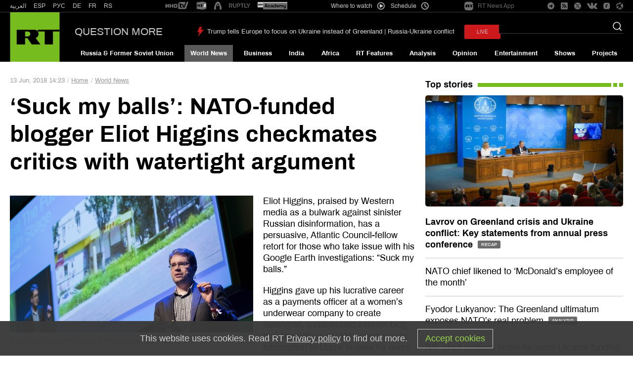

--- FILE ---
content_type: text/html; charset=UTF-8
request_url: https://www.rt.com/news/429609-eliot-higgins-suck-my-balls/
body_size: 57937
content:
<!DOCTYPE html>
<html prefix="og: http://ogp.me/ns#" lang="en">
<head>
    <meta charset="UTF-8" />
    <meta name="yandex-verification" content="003a3c9d6bff23fb" />
    <meta name="pocket-site-verification" content="23a18549cf0481f5cbfd0579b6f2bb" />
    <meta property="fb:pages" content="326683984410" />
    <meta name="msvalidate.01" content="36879475773792950F4872586A371571" />
    <meta name="google-site-verification" content="VQLbsaWKiXW2-Vt4lP7MevnhMES537NO4fQjfGgLcbI" />
    <meta name="google-site-verification" content="xnQaqR6eZ_nC7di5L7ZggJ2uaLy0E4Hk1tGefPljPqc" />
    <meta name="apple-mobile-web-app-capable" content="no" />
    <meta name="format-detection" content="telephone=yes" />
    <meta name="viewport" content="width=device-width, initial-scale=1.0, user-scalable=yes" />
    <meta name="HandheldFriendly" content="true" />
    <meta name="MobileOptimzied" content="width" />
    <meta http-equiv="cleartype" content="on" />
    <meta name="navigation" content="tabbed" />
    
    <title>‘Suck my balls’: NATO-funded blogger Eliot Higgins checkmates critics with watertight argument — RT World News</title>
    <link rel="shortcut icon" href="/favicon.ico" type="image/x-icon" />
    <link rel="icon" href="/favicon.ico" type="image/x-icon" />
    <link rel="apple-touch-icon" href="/static/block/touch-icon/apple-touch-icon-precomposed.png"/>
    <link rel="apple-touch-icon" sizes="72x72" href="/static/block/touch-icon/apple-touch-icon-72x72-precomposed.png" />
    <link rel="apple-touch-icon" sizes="114x114" href="/static/block/touch-icon/apple-touch-icon-114x114-precomposed.png" />
    <link rel="apple-touch-icon" sizes="144x144" href="/static/block/touch-icon/apple-touch-icon-144x144-precomposed.png" />
    <meta name="description" content="Eliot Higgins, praised by Western media as a bulwark against sinister Russian disinformation, has a persuasive, Atlantic Council-fellow retort for those who take issue with his Google Earth investigations: “Suck my balls.”

" />
    <meta property="og:site_name" content="RT International" />
    <meta property="og:locale" content="en_US" />
    <meta name="article:author" content="Russia Today" />
            <meta name="article:section" content="World News" />
    

    
    <link rel="preconnect" href="https://mc.yandex.ru" crossorigin="anonymous" />
<link rel="preconnect" href="https://counter.yadro.ru" crossorigin="anonymous" />
<link rel="preconnect" href="https://www.tns-counter.ru" crossorigin="anonymous" />
<link rel="preconnect" href="https://tpc.googlesyndication.com" crossorigin="anonymous" />
<link rel="preconnect" href="https://static8.mixi.media" crossorigin="anonymous" />    <link rel="preload" href="https://en.russiatoday.com/static/css/template.min.css?v=as126582285470" as="style"/>
<link rel="preload" href="https://en.russiatoday.com/static/js/common.min.js?v=16464124494475130342" as="script" />
<link rel="preload" href="https://en.russiatoday.com/static/js/services.sharing.js?v=10" as="script" />

    
        <meta property="og:title" content="‘Suck my balls’: NATO-funded blogger Eliot Higgins checkmates critics with watertight argument"/>
        <meta property="og:type" content="article"/>
        <meta property="og:url" content="https://www.rt.com/news/429609-eliot-higgins-suck-my-balls/"/>
        <meta property="og:description" content="Eliot Higgins, praised by Western media as a bulwark against sinister Russian disinformation, has a persuasive, Atlantic Council-fellow retort for those who take issue with his Google Earth investigations: “Suck my balls.”

"/>
        <link rel="amphtml" href="https://www.rt.com/news/429609-eliot-higgins-suck-my-balls/amp/">
        <meta name="published_time_telegram" content="2018-06-13T14:23:00+00:00"/>

    
    
                <meta property="og:image" content="https://mf.b37mrtl.ru/files/2018.06/article/5b2118a2fc7e931e3a8b45c6.jpg"/>
        
        <link rel="manifest" href="/manifest.json">
    
    
                <meta name="twitter:card" content="summary_large_image">
        <meta name="twitter:site" content="@RT_com">
        <meta name="twitter:creator" content="@RT_com">
        <meta name="twitter:title" content="‘Suck my balls’: NATO-funded blogger Eliot Higgins checkmates critics with watertight argument — RT World News">
        <meta name="twitter:description" content="Eliot Higgins, praised by Western media as a bulwark against sinister Russian disinformation, has a persuasive, Atlantic Council-fellow retort for those who take issue with his Google Earth investigations: “Suck my balls.”

">
        <meta property="twitter:image" content="https://mf.b37mrtl.ru/files/2018.06/article/5b2118a2fc7e931e3a8b45c6.jpg"/>
        
                
              <link rel="stylesheet" href="https://en.russiatoday.com/static/css/template.min.css?v=as126582285470"/>

    
            <style media="screen">
            [data-d-id="429609"] {
                display: none;
            }

            [data-d-id="429609"] + .card-list__item .card__cover--second {
                display: block;
            }

            [data-d-id="429609"] + .card-list__item .card__cover--second + .card__header {
                margin-top: 20px;
                font-weight: 600;
            }
        </style>
    
    <script>
        function isJqueryInit(callback) {
            if (window.$) {
                callback();
            } else {
                setTimeout(function() {
                    isJqueryInit(callback)
                }, 500);
            }
        }

        function LoadProp(obj, prop, callback) {
            if (obj[prop] !== undefined) {
                callback();
            } else {
                setTimeout(function(){
                    LoadProp(obj, prop, callback);
                }, 500);
            }
        }
    </script>

                
        <script>
        document.createElement("picture");
        (function(){
            var docElem = document.documentElement;
            window.lazySizesConfig = window.lazySizesConfig || {};
            window.lazySizesConfig.init = false;
            window.lazySizesConfig.loadMode = 1;
            window.lazySizesConfig.expand = Math.max(Math.min(docElem.clientWidth, docElem.clientHeight, 1222) - 1, 359);
            window.lazySizesConfig.expFactor = lazySizesConfig.expand < 380 ? 3 : 1;
        })();
    </script><style>
        img[data-sizes="auto"] { display: block; width: 100%; }
        .media__image_ration-100 img[data-sizes="auto"] { display: block; width: auto; }
        img.lazyload,
        img.lazyloading,
        iframe.lazyload,
        iframe.lazyloading,
        .read-more-big__cover.lazyload,
        .read-more-big__cover.lazyloading {
            opacity: 0;
        }
        img.lazyloaded,
        iframe.lazyloaded,
        .read-more-big__cover.lazyloaded {
            opacity: 1;
            transition: opacity 300ms;
        }
    </style>    
    <!-- Yandex.Metrika counter --><script type="text/javascript">
    (function(m,e,t,r,i,k,a){
        m[i]=m[i]||function(){(m[i].a=m[i].a||[]).push(arguments)};
        m[i].l=1*new Date();
        for (var j = 0; j < document.scripts.length; j++) {if (document.scripts[j].src === r) { return; }}
        k=e.createElement(t),a=e.getElementsByTagName(t)[0],k.async=1,k.src=r,a.parentNode.insertBefore(k,a)
    })(window, document,'script','https://mc.yandex.ru/metrika/tag.js', 'ym');

    ym(32550500, 'init', {webvisor:true, clickmap:true, accurateTrackBounce:true, trackLinks:true});
</script><noscript><div><img src="https://mc.yandex.ru/watch/32550500" style="position:absolute; left:-9999px;" alt="" /></div></noscript><!-- /Yandex.Metrika counter --><!-- Varioqub experiments --><script type="text/javascript">
(function(e, x, pe, r, i, me, nt){
e[i]=e[i]||function(){(e[i].a=e[i].a||[]).push(arguments)},
me=x.createElement(pe),me.async=1,me.src=r,nt=x.getElementsByTagName(pe)[0],nt.parentNode.insertBefore(me,nt)})
(window, document, 'script', 'https://abt.s3.yandex.net/expjs/latest/exp.js', 'ymab');
ymab('metrika.32550500', 'init'/*, {clientFeatures}, {callback}*/);
</script>
            
                    <script>window.yaContextCb = window.yaContextCb || []</script>
    <script src="https://yandex.ru/ads/system/context.js" async></script>
    <script>
        var deviceKey = 'desktop';
        if (window.innerWidth <= 768) {
            deviceKey = 'mobile';
        }
    </script>
    
        <script async src="https://cdn.dmtgvn.com/wrapper/js/manager.js?pid=880ca144-da2d-42d5-918a-bc6aa4fbd9c3"></script>

                        <link rel="canonical" href="https://www.rt.com/news/429609-eliot-higgins-suck-my-balls/"/>
            </head>

<body>
<svg xmlns="http://www.w3.org/2000/svg" style="z-index:-99999;position:absolute;top:-99999px;left:-99999px;visibility:hidden;opacity:0;"><symbol id="icon-bookmark-b" viewBox="0 0 240 240"><title>icon bookmark-b</title><path d="M170.6,30H69.4c-9.3,0-16.9,7.6-16.9,16.9V210l67.5-39.4l67.5,39.4V46.9C187.5,37.6,179.9,30,170.6,30z M170.6,180.6L120,151.1l-50.6,29.5V49c0-1.2,0.9-2.1,2.1-2.1h97c1.2,0,2.1,0.9,2.1,2.1V180.6z"/></symbol><symbol id="icon-bookmark" viewBox="0 0 240 240"><title>icon bookmark</title><path d="M170.6,30H69.4c-9.3,0-16.9,7.6-16.9,16.9V210l67.5-39.4l67.5,39.4V46.9C187.5,37.6,179.9,30,170.6,30z M176.2,190.4L120,157.6l-56.2,32.8V46.9c0-3.1,2.5-5.6,5.6-5.6h101.2c3.1,0,5.6,2.5,5.6,5.6V190.4z"/></symbol><symbol id="icon-camera" viewBox="0 0 240 240"><title>icon camera</title><path d="M120,188.3c-29.7,0-53.9-24.2-53.9-53.9S90.3,80.5,120,80.5s53.9,24.2,53.9,53.9S149.7,188.3,120,188.3z M120,94.8c-21.8,0-39.5,17.7-39.5,39.5s17.7,39.5,39.5,39.5s39.5-17.7,39.5-39.5S141.8,94.8,120,94.8z M105.6,134.4c0-7.9,6.5-14.4,14.4-14.4c4,0,7.2-3.2,7.2-7.2s-3.2-7.2-7.2-7.2c-15.9,0-28.8,12.9-28.8,28.8c0,4,3.2,7.2,7.2,7.2S105.6,138.3,105.6,134.4z M150.7,33.8c1.5,0,2.8,0.9,3.4,2.3l9.9,26.4h49.5c4,0,7.2,3.2,7.2,7.2v129.4c0,4-3.2,7.2-7.2,7.2H26.6c-4,0-7.2-3.2-7.2-7.2V69.7c0-4,3.2-7.2,7.2-7.2h49.5l9-24.1c1-2.8,3.7-4.7,6.7-4.7H150.7 M150.7,19.4H91.8c-9,0-17,5.6-20.2,14l-5.6,14.8H26.6C14.7,48.1,5,57.8,5,69.7v129.4c0,11.9,9.7,21.6,21.6,21.6h186.9c11.9,0,21.6-9.7,21.6-21.6V69.7c0-11.9-9.7-21.6-21.6-21.6h-39.5l-6.4-17.1C164.9,24,158.2,19.4,150.7,19.4L150.7,19.4z"/></symbol><symbol id="icon-check" viewBox="0 0 240 240"><title>icon check</title><path d="M210.5,33.2L78.2,165.5l-48.6-48.6c-2.4-2.4-6.2-2.4-8.5,0L6.8,131.1c-2.4,2.4-2.4,6.2,0,8.5l67.1,67.1c2.4,2.4,6.2,2.4,8.5,0L233.2,56c2.4-2.4,2.4-6.2,0-8.5L219,33.2C216.6,30.9,212.8,30.9,210.5,33.2z"/></symbol><symbol id="icon-chevron-down" viewBox="0 0 240 240"><title>icon chevron down</title><path d="M233.2,66.3l-10.3-10.3c-2.4-2.4-6.4-2.4-8.8,0L120,149.9L25.9,56.1c-2.4-2.4-6.4-2.4-8.8,0L6.8,66.3c-2.4,2.4-2.4,6.4,0,8.8l108.8,108.8c2.4,2.4,6.4,2.4,8.8,0L233.2,75.2C235.6,72.7,235.6,68.8,233.2,66.3L233.2,66.3z"/></symbol><symbol id="icon-chevron-left" viewBox="0 0 240 240"><title>icon chevron left</title><path d="M173.7,233.2l10.3-10.3c2.4-2.4,2.4-6.4,0-8.8L90.1,120l93.8-94.1c2.4-2.4,2.4-6.4,0-8.8L173.7,6.8c-2.4-2.4-6.4-2.4-8.8,0L56.1,115.6c-2.4,2.4-2.4,6.4,0,8.8l108.7,108.8C167.3,235.6,171.2,235.6,173.7,233.2L173.7,233.2z"/></symbol><symbol id="icon-chevron-right" viewBox="0 0 240 240"><title>icon chevron right</title><path d="M66.3,6.8L56.1,17.1c-2.4,2.4-2.4,6.4,0,8.8l93.9,94.1l-93.8,94.1c-2.4,2.4-2.4,6.4,0,8.8l10.2,10.3c2.4,2.4,6.4,2.4,8.8,0L184,124.3c2.4-2.4,2.4-6.4,0-8.8L75.2,6.8C72.7,4.3,68.8,4.3,66.3,6.8L66.3,6.8z"/></symbol><symbol id="icon-chevron-up" viewBox="0 0 240 240"><title>icon chevron up</title><path d="M6.8,173.7l10.3,10.3c2.4,2.4,6.4,2.4,8.8,0L120,90.1l94.1,93.8c2.4,2.4,6.4,2.4,8.8,0l10.3-10.3c2.4-2.4,2.4-6.4,0-8.8L124.4,56.1c-2.4-2.4-6.4-2.4-8.8,0L6.8,164.8C4.4,167.3,4.4,171.2,6.8,173.7L6.8,173.7z"/></symbol><symbol id="icon-close" viewBox="0 0 240 240"><title>icon close</title><path d="M146.3,120l86.4-86.4c3.1-3.1,3.1-8.2,0-11.3l-15-15c-3.1-3.1-8.2-3.1-11.3,0L120,93.7L33.6,7.3c-3.1-3.1-8.2-3.1-11.3,0l-15,15c-3.1,3.1-3.1,8.2,0,11.3L93.7,120L7.3,206.4c-3.1,3.1-3.1,8.2,0,11.3l15,15c3.1,3.1,8.2,3.1,11.3,0l86.4-86.4l86.4,86.4c3.1,3.1,8.2,3.1,11.3,0l15-15c3.1-3.1,3.1-8.2,0-11.3L146.3,120z"/></symbol><symbol id="icon-compress" viewBox="0 0 240 240"><title>icon v-compress</title><path d="M205.2,94.3h-49.8c-5.3,0-9.6-4.3-9.6-9.6V34.8c0-2.7,2.2-4.8,4.8-4.8h3.2c2.7,0,4.8,2.2,4.8,4.8v46.6h46.6c2.7,0,4.8,2.2,4.8,4.8v3.2C210,92.1,207.8,94.3,205.2,94.3z M94.3,84.6V34.8c0-2.7-2.2-4.8-4.8-4.8h-3.2c-2.7,0-4.8,2.2-4.8,4.8v46.6H34.8c-2.7,0-4.8,2.2-4.8,4.8v3.2c0,2.7,2.2,4.8,4.8,4.8h49.8C90,94.3,94.3,90,94.3,84.6z M94.3,205.2v-49.8c0-5.3-4.3-9.6-9.6-9.6H34.8c-2.7,0-4.8,2.2-4.8,4.8v3.2c0,2.7,2.2,4.8,4.8,4.8h46.6v46.6c0,2.7,2.2,4.8,4.8,4.8h3.2C92.1,210,94.3,207.8,94.3,205.2z M158.6,205.2v-46.6h46.6c2.7,0,4.8-2.2,4.8-4.8v-3.2c0-2.7-2.2-4.8-4.8-4.8h-49.8c-5.3,0-9.6,4.3-9.6,9.6v49.8c0,2.7,2.2,4.8,4.8,4.8h3.2C156.4,210,158.6,207.8,158.6,205.2z"/></symbol><symbol id="icon-download" viewBox="0 0 15 14"><title>icon download</title><path d="M12.9175144,9.33333333 L12.9175144,12.2745787 L2.0824856,12.2745787 L2.0824856,9.33333333 L0,9.33333333 L0,13.1391708 C0,13.6163501 0.465533294,14.0033334 1.04279458,14.0033334 L13.9572054,14.0033334 C14.5339494,14.0033334 15,13.6167796 15,13.1391708 L15,9.33333333 L12.9175144,9.33333333 Z"/><path d="M7.25059702,9.04051644 L4.66538511,5.62321496 C4.66538511,5.62321496 4.2720418,5.21696577 4.69857485,5.21696577 C5.12510791,5.21696577 6.15533549,5.21696577 6.15533549,5.21696577 C6.15533549,5.21696577 6.15533549,4.94367978 6.15533549,4.52222078 C6.15533549,3.32064557 6.15533549,1.13386701 6.15533549,0.242375726 C6.15533549,0.242375726 6.09747769,0 6.43116917,0 C6.7675517,0 8.2409072,0 8.4817571,0 C8.72215848,0 8.71677636,0.204105874 8.71677636,0.204105874 C8.71677636,1.068612 8.71677636,3.33094899 8.71677636,4.49327307 C8.71677636,4.87008391 8.71677636,5.11442219 8.71677636,5.11442219 C8.71677636,5.11442219 9.54293187,5.11442219 10.0614095,5.11442219 C10.5789901,5.11442219 10.1892348,5.53980631 10.1892348,5.53980631 C10.1892348,5.53980631 7.98974158,8.73386699 7.68296071,9.06897351 C7.46229376,9.31183987 7.25059702,9.04051644 7.25059702,9.04051644 Z"/></symbol><symbol id="icon-edit" viewBox="0 0 240 240"><title>icon edit</title><path d="M140.3,49.8l49.9,49.9c2.1,2.1,2.1,5.5,0,7.6L68.2,229.3L17,234.9c-6.9,0.8-12.7-5-11.9-11.9l5.7-51.3L132.7,49.8C134.8,47.7,138.2,47.7,140.3,49.8z M228.7,38.3l-27-27c-8.4-8.4-22.1-8.4-30.5,0L150.4,32c-2.1,2.1-2.1,5.5,0,7.6l49.9,49.9c2.1,2.1,5.5,2.1,7.6,0l20.7-20.7C237.1,60.4,237.1,46.7,228.7,38.3z"/></symbol><symbol id="icon-expand" viewBox="0 0 240 240"><title>icon v-expand</title><path d="M30,89.5V39.6c0-5.3,4.3-9.6,9.6-9.6h49.8c2.7,0,4.8,2.2,4.8,4.8V38c0,2.7-2.2,4.8-4.8,4.8H42.9v46.6c0,2.7-2.2,4.8-4.8,4.8h-3.2C32.2,94.3,30,92.1,30,89.5z M150.5,30h49.8c5.3,0,9.6,4.3,9.6,9.6v49.8c0,2.7-2.2,4.8-4.8,4.8H202c-2.7,0-4.8-2.2-4.8-4.8V42.9h-46.6c-2.7,0-4.8-2.2-4.8-4.8v-3.2C145.7,32.2,147.9,30,150.5,30z M210,150.5v49.8c0,5.3-4.3,9.6-9.6,9.6h-49.8c-2.7,0-4.8-2.2-4.8-4.8V202c0-2.7,2.2-4.8,4.8-4.8h46.6v-46.6c0-2.7,2.2-4.8,4.8-4.8h3.2C207.8,145.7,210,147.9,210,150.5z M89.5,210H39.6c-5.3,0-9.6-4.3-9.6-9.6v-49.8c0-2.7,2.2-4.8,4.8-4.8H38c2.7,0,4.8,2.2,4.8,4.8v46.6h46.6c2.7,0,4.8,2.2,4.8,4.8v3.2C94.3,207.8,92.1,210,89.5,210z"/></symbol><symbol id="icon-fb" viewBox="0 0 240 240"><title>icon fb</title><path d="M95.2,235V132.1H60.7V91.3h34.5V59c0-35,21.4-54,52.6-54c15,0,27.8,1.1,31.5,1.6v36.6h-21.7c-17,0-20.3,8.1-20.3,19.9v28.2h38.3l-5.3,40.9h-33.1V235"/></symbol><symbol id="icon-file" viewBox="0 0 240 240"><title>icon file</title><path d="M217.5,35.9l-1.1-1c-23.8-22.3-62-22.1-85.5,0.7L22,140.9c-8.2,8-17,22.4-17,35.3c0,12.1,4.9,23.6,13.8,32.1c8.9,8.6,20.7,13.3,33.3,13.3c12.6,0,24.4-4.7,33.3-13.3l94-91c6.5-6.2,10-14.9,9.7-23.8c-0.3-8.1-3.7-15.8-9.7-21.5c-6.3-6-14.6-9.4-23.4-9.4s-17.2,3.3-23.4,9.4l-72,69.7c-1.8,1.7-3,4.1-3,6.8c0,5.3,4.4,9.5,9.9,9.5c2.7,0,5.2-1.1,7-2.8l72.1-69.7c2.6-2.5,6.1-3.7,9.7-3.6c3.4,0.1,6.8,1.3,9.3,3.7c2.4,2.3,3.8,5.4,3.9,8.7c0.1,3.6-1.3,7.1-3.9,9.6l-94,91c-5.2,5-12,7.8-19.3,7.8s-14.2-2.8-19.3-7.8c-5.2-5-8-11.6-8-18.7c0-5.9,5.2-15.9,11.3-21.8L144.9,49c16-15.5,41.8-15.6,57.9-0.4l1,1c15.4,15.6,15.2,40.5-0.7,55.8L113,192.6c-1.8,1.7-2.9,4.1-2.9,6.8c0,5.3,4.4,9.5,9.9,9.5c2.7,0,5.2-1.1,7-2.8l90.2-87.3C240.8,96.1,240.9,58.9,217.5,35.9z"/></symbol><symbol id="icon-filter" viewBox="0 0 240 240"><title>icon filter</title><path d="M220.6,5H19.4C6.6,5,0.2,20.5,9.2,29.5l82,82v83.9c0,4.1,1.8,8.1,4.9,10.8l28.7,25.1c9.2,8,23.8,1.7,23.8-10.8v-109l82-82C239.8,20.5,233.4,5,220.6,5z M134.4,105.6v115l-28.8-25.2v-89.8L19.4,19.4h201.3L134.4,105.6z"/></symbol><symbol id="icon-flag-ru" viewBox="0 0 240 240"><title>icon flag ru</title><rect fill="#A6A6A6" x="5" y="49.2" width="230" height="141.5"/><rect fill="#D52B1E" x="8.7" y="142.6" width="221.2" height="44.2"/><rect fill="#0039A6" x="8.7" y="98.3" width="221.2" height="44.2"/><rect fill="#FFFFFF" x="8.7" y="54" width="221.2" height="44.2"/></symbol><symbol id="icon-full-chevron-down" viewBox="0 0 240 240"><title>icon full chevron down</title><path d="M124.5,175.9L234,68.3c1.2-1.1,1.3-2.6,0.3-3.8c-0.9-1.2-2.8-2-4.8-2H10.5c-2,0-3.9,0.8-4.9,2C5.2,65,5,65.6,5,66.2c0,0.7,0.3,1.5,1,2.1l109.5,107.6c1,1,2.7,1.6,4.5,1.6C121.8,177.5,123.5,176.9,124.5,175.9z"/></symbol><symbol id="icon-full-chevron-left" viewBox="0 0 240 240"><title>icon full chevron left</title><path d="M64.1,124.5L171.7,234c1.1,1.2,2.6,1.3,3.8,0.3c1.2-0.9,2-2.8,2-4.8V10.5c0-2-0.8-3.9-2-4.9C175,5.2,174.4,5,173.8,5c-0.7,0-1.5,0.3-2.1,1L64.1,115.5c-1,1-1.6,2.7-1.6,4.5C62.5,121.8,63.1,123.5,64.1,124.5z"/></symbol><symbol id="icon-full-chevron-right" viewBox="0 0 240 240"><title>icon full chevron right</title><path d="M175.9,115.5L68.3,6c-1.1-1.2-2.6-1.3-3.8-0.3c-1.2,0.9-2,2.8-2,4.8v219.1c0,2,0.8,3.9,2,4.9c0.5,0.4,1.1,0.6,1.7,0.6c0.7,0,1.5-0.3,2.1-1l107.6-109.5c1-1,1.6-2.7,1.6-4.5C177.5,118.2,176.9,116.5,175.9,115.5z"/></symbol><symbol id="icon-full-chevron-up" viewBox="0 0 240 240"><title>icon full chevron up</title><path d="M115.5,64.1L6,171.7c-1.2,1.1-1.3,2.6-0.3,3.8c0.9,1.2,2.8,2,4.8,2h219.1c2,0,3.9-0.8,4.9-2c0.4-0.5,0.6-1.1,0.6-1.7c0-0.7-0.3-1.5-1-2.1L124.5,64.1c-1-1-2.7-1.6-4.5-1.6C118.2,62.5,116.5,63.1,115.5,64.1z"/></symbol><symbol id="icon-gp" viewBox="0 0 640 512"><title>icon gp</title><path d="M386.061 228.496c1.834 9.692 3.143 19.384 3.143 31.956C389.204 370.205 315.599 448 204.8 448c-106.084 0-192-85.915-192-192s85.916-192 192-192c51.864 0 95.083 18.859 128.611 50.292l-52.126 50.03c-14.145-13.621-39.028-29.599-76.485-29.599-65.484 0-118.92 54.221-118.92 121.277 0 67.056 53.436 121.277 118.92 121.277 75.961 0 104.513-54.745 108.965-82.773H204.8v-66.009h181.261zm185.406 6.437V179.2h-56.001v55.733h-55.733v56.001h55.733v55.733h56.001v-55.733H627.2v-56.001h-55.733z"/></symbol><symbol id="icon-ins" viewBox="0 0 240 240"><title>icon ins</title><path d="M120,61c-32.6,0-59,26.3-59,59s26.3,59,59,59s59-26.3,59-59S152.7,61,120,61z M120,158.3c-21.1,0-38.3-17.2-38.3-38.3S98.9,81.7,120,81.7s38.3,17.2,38.3,38.3S141.1,158.3,120,158.3L120,158.3z M195.1,58.6c0,7.6-6.2,13.8-13.8,13.8c-7.6,0-13.8-6.2-13.8-13.8s6.2-13.8,13.8-13.8C189,44.9,195.1,51,195.1,58.6z M234.2,72.6c-0.9-18.4-5.1-34.7-18.6-48.2C202.2,11,185.9,6.8,167.4,5.8c-19-1.1-75.9-1.1-94.9,0c-18.4,0.9-34.7,5.1-48.2,18.5S6.7,54.1,5.8,72.5c-1.1,19-1.1,75.9,0,94.9c0.9,18.4,5.1,34.7,18.6,48.2s29.8,17.7,48.2,18.6c19,1.1,75.9,1.1,94.9,0c18.4-0.9,34.7-5.1,48.2-18.6c13.4-13.4,17.7-29.8,18.6-48.2C235.3,148.4,235.3,91.6,234.2,72.6L234.2,72.6z M209.7,187.8c-4,10.1-11.8,17.8-21.9,21.9c-15.1,6-51.1,4.6-67.8,4.6s-52.7,1.3-67.8-4.6c-10.1-4-17.8-11.8-21.9-21.9c-6-15.1-4.6-51.1-4.6-67.8s-1.3-52.7,4.6-67.8c4-10.1,11.8-17.8,21.9-21.9c15.1-6,51.1-4.6,67.8-4.6s52.7-1.3,67.8,4.6c10.1,4,17.8,11.8,21.9,21.9c6,15.1,4.6,51.1,4.6,67.8S215.7,172.7,209.7,187.8z"/></symbol><symbol id="icon-mail" viewBox="0 0 512 512"><title>icon mail</title><path d="M464 64H48C21.5 64 0 85.5 0 112v288c0 26.5 21.5 48 48 48h416c26.5 0 48-21.5 48-48V112c0-26.5-21.5-48-48-48zM48 96h416c8.8 0 16 7.2 16 16v41.4c-21.9 18.5-53.2 44-150.6 121.3-16.9 13.4-50.2 45.7-73.4 45.3-23.2.4-56.6-31.9-73.4-45.3C85.2 197.4 53.9 171.9 32 153.4V112c0-8.8 7.2-16 16-16zm416 320H48c-8.8 0-16-7.2-16-16V195c22.8 18.7 58.8 47.6 130.7 104.7 20.5 16.4 56.7 52.5 93.3 52.3 36.4.3 72.3-35.5 93.3-52.3 71.9-57.1 107.9-86 130.7-104.7v205c0 8.8-7.2 16-16 16z"/></symbol><symbol id="icon-move" viewBox="0 0 240 240"><title>icon move</title><path d="M156.7,200.3l-32.9,33.1c-2.1,2.1-5.5,2.1-7.6,0l-32.9-33.1c-2.1-2.1-2.1-5.5,0-7.6l3.2-3.2c2.1-2.1,5.5-2.1,7.6,0l18.3,18.5h0.4v-80.8H32v0.4l18.5,18.3c2.1,2.1,2.1,5.5,0,7.6l-3.2,3.2c-2.1,2.1-5.5,2.1-7.6,0L6.6,123.8c-2.1-2.1-2.1-5.5,0-7.6l33.1-32.9c2.1-2.1,5.5-2.1,7.6,0l3.2,3.2c2.1,2.1,2.1,5.5,0,7.6L32,112.4v0.4h80.8V32h-0.4L94.1,50.5c-2.1,2.1-5.5,2.1-7.6,0l-3.2-3.2c-2.1-2.1-2.1-5.5,0-7.6l32.9-33.1c2.1-2.1,5.5-2.1,7.6,0l32.9,33.1c2.1,2.1,2.1,5.5,0,7.6l-3.2,3.2c-2.1,2.1-5.5,2.1-7.6,0L127.6,32h-0.4v80.8H208v-0.4l-18.5-18.3c-2.1-2.1-2.1-5.5,0-7.6l3.2-3.2c2.1-2.1,5.5-2.1,7.6,0l33.1,32.9c2.1,2.1,2.1,5.5,0,7.6l-33.1,32.9c-2.1,2.1-5.5,2.1-7.6,0l-3.2-3.2c-2.1-2.1-2.1-5.5,0-7.6l18.5-18.3v-0.4h-80.8V208h0.4l18.3-18.5c2.1-2.1,5.5-2.1,7.6,0l3.2,3.2C158.8,194.8,158.8,198.2,156.7,200.3z"/></symbol><symbol id="icon-music" viewBox="0 0 512 512"><title>icon-music</title><path d="M512,32.01 C512,13.74 497.68,0 481.45,0 C478.41,0 475.3,0.48 472.2,1.51 L181.42,97.51 C168.71,101.71 160,114 160,128 L160,372.76 C142.99,359.99 120.7,352 96,352 C42.98,352 0,387.82 0,432 C0,476.18 42.98,512 96,512 C149.02,512 192,476.18 192,432 L192,263.207592 C192,258.903288 194.754301,255.0819 198.837722,253.720759 L466.837722,164.387426 C472.077156,162.640948 477.740355,165.472548 479.486833,170.711981 C479.826721,171.731646 480,172.799438 480,173.874259 L480,308.76 C462.99,295.99 440.7,288 416,288 C362.98,288 320,323.82 320,368 C320,412.18 362.98,448 416,448 C469.02,448 512,412.18 512,368 C512,367.98 512,255.983333 512,32.01 Z M96,480 C61.31,480 32,458.02 32,432 C32,405.98 61.31,384 96,384 C130.69,384 160,405.98 160,432 C160,458.02 130.69,480 96,480 Z M416,416 C381.31,416 352,394.02 352,368 C352,341.98 381.31,320 416,320 C450.69,320 480,341.98 480,368 C480,394.02 450.69,416 416,416 Z M473.162278,128.549241 L205.162278,217.882574 C199.922844,219.629052 194.259645,216.797452 192.513167,211.558019 C192.173279,210.538354 192,209.470562 192,208.395741 L192,135.22257 C192,130.911014 194.763438,127.084899 198.856418,125.729526 L466.856418,36.9824424 C472.099282,35.24629 477.756892,38.0890411 479.493044,43.3319047 C479.828846,44.3459629 480,45.4072751 480,46.4754868 L480,119.062408 C480,123.366712 477.245699,127.1881 473.162278,128.549241 Z"/></symbol><symbol id="icon-muted" viewBox="0 0 240 240"><title>icon muted</title><path d="M151.5,72.4c15.9,9.8,26.5,27.3,26.5,47.3c0,7.3-1.4,14.2-3.9,20.6l9.5,7.5c3.9-8.6,6.2-18.1,6.2-28c0-24.1-12.7-45.4-32.1-57.3c-2.7-1.7-6.4-0.8-8,1.9C147.9,67.2,148.8,70.7,151.5,72.4z M96.4,68v11.1l11.7,9.2V58.5c0-7.9-9.5-11.7-14.9-6.2L79.6,65.9l9.3,7.3l5.8-5.8c0.4-0.4,1-0.4,1.4,0C96.3,67.5,96.4,67.7,96.4,68z M169.8,42.6c26,15.9,43.3,44.6,43.3,77.1c0,15.4-3.9,30.1-10.8,42.8l9.3,7.4c8.4-14.8,13.1-32,13.1-50.1c0-36.6-19.4-69.1-48.9-87.1c-2.7-1.7-6.4-0.8-8,1.9C166.1,37.3,166.9,40.9,169.8,42.6z M133.3,102.3c4.8,3,8.2,7.8,9.4,13.2l11.7,9.3c0.3-1.6,0.4-3.3,0.4-5c0-11.3-5.7-21.5-15.3-27.3c-2.7-1.7-6.4-0.8-8,1.9C129.6,97,130.5,100.7,133.3,102.3z M180,189.5c-3.2,2.7-6.7,5.1-10.3,7.4c-2.7,1.7-3.6,5.2-1.9,8c1.7,2.7,5.2,3.6,8,1.9c4.7-2.9,9.3-6.3,13.6-9.9L180,189.5z M96.4,123.7v47.9c0,0.6-0.5,1-1,1c-0.3,0-0.5-0.1-0.7-0.3l-26.6-26.6c-1.6-1.6-3.8-2.5-6.2-2.5H31.5c-2.8,0-5-2.3-5-5v-36.6c0-2.8,2.3-5,5-5H62L47.1,84.7H23.5c-4.8,0-8.8,3.9-8.8,8.8v52.4c0,4.8,3.9,8.8,8.8,8.8h37.2l32.4,32.4c5.4,5.4,14.9,1.6,14.9-6.2v-48.1L96.4,123.7z M151.5,167l9.6,7.6c-1.1,0.8-2.3,1.6-3.5,2.3c-2.7,1.7-6.3,0.8-8-1.9C147.9,172.3,148.8,168.7,151.5,167z M233.8,209.7c-1.9,2.4-5.3,2.8-7.8,1l0,0L7.1,38.1c-2.4-1.9-2.8-5.4-0.9-7.8s5.3-2.8,7.8-1l0,0l218.9,172.5C235.3,203.8,235.7,207.3,233.8,209.7z"/></symbol><symbol id="icon-nomuted" viewBox="0 0 240 240"><title>icon nomuted</title><path d="M226,120.3c0,37-19.6,69.6-49.3,87.7c-2.7,1.6-6.4,0.8-8.1-1.9c-1.6-2.7-0.8-6.4,1.9-8.1c26.2-16,43.6-44.9,43.6-77.7s-17.4-61.7-43.6-77.7c-2.7-1.6-3.6-5.4-1.9-8.1c1.6-2.7,5.4-3.6,8.1-1.9C206.4,50.6,226,83.3,226,120.3z M190.8,120.3c0-24.3-12.9-45.7-32.4-57.6c-2.7-1.6-6.4-0.8-8.1,1.9c-1.6,2.7-0.8,6.4,1.9,8.1c16.1,9.8,26.7,27.6,26.7,47.6s-10.6,37.8-26.7,47.6c-2.7,1.6-3.6,5.4-1.9,8.1c1.6,2.7,5.4,3.6,8.1,1.9C177.9,166,190.8,144.6,190.8,120.3z M140,92.8c-2.7-1.6-6.4-0.8-8.1,1.9c-1.6,2.7-0.8,6.4,1.9,8.1c6.2,3.7,9.8,10.3,9.8,17.5s-3.6,13.8-9.8,17.5c-2.7,1.6-3.6,5.4-1.9,8.1c1.6,2.7,5.4,3.6,8.1,1.9c9.6-5.9,15.5-16.3,15.5-27.6S149.7,98.7,140,92.8z M108.5,58.6v123.5c0,7.9-9.5,11.8-15.1,6.3l-32.6-32.6H23.3c-4.9,0-8.8-4-8.8-8.8V93.9c0-4.9,4-8.8,8.8-8.8h37.6l32.6-32.6C99,46.9,108.5,50.7,108.5,58.6z M68.2,94.2c-1.6,1.6-3.8,2.5-6.3,2.5H31.3c-2.8,0-5.1,2.2-5.1,5.1v36.9c0,2.8,2.2,5.1,5.1,5.1H62c2.3,0,4.6,0.9,6.3,2.5l26.8,26.8c0.4,0.4,1,0.4,1.4,0c0.2-0.2,0.3-0.4,0.3-0.7L96.7,68.1c0-0.6-0.4-1-1-1c-0.3,0-0.5,0.1-0.7,0.3L68.2,94.2z"/></symbol><symbol id="icon-ok" viewBox="0 0 240 240"><title>icon ok</title><path d="M171.7,155c-12.3,7.8-29.2,10.9-40.4,12.1l9.4,9.3l34.3,34.3c12.5,12.8-7.9,32.9-20.5,20.5c-8.6-8.7-21.2-21.3-34.3-34.4l-34.3,34.4c-12.7,12.3-33.1-7.9-20.4-20.5c8.7-8.7,21.2-21.3,34.3-34.3l9.3-9.3c-11-1.2-28.2-4.1-40.7-12.1c-14.6-9.4-21.1-15-15.4-26.5c3.3-6.6,12.4-12.1,24.5-2.6c0,0,16.3,13,42.6,13s42.6-13,42.6-13c12.1-9.5,21.2-4,24.5,2.6C192.7,140,186.3,145.5,171.7,155L171.7,155z M61.7,63.2C61.7,31,87.9,5,120,5s58.2,26,58.2,58.2c0,32.1-26.2,58.1-58.2,58.1S61.7,95.3,61.7,63.2L61.7,63.2z M91.4,63.2c0,15.8,12.8,28.6,28.6,28.6s28.6-12.8,28.6-28.6c0-15.9-12.8-28.7-28.6-28.7S91.4,47.3,91.4,63.2z"/></symbol><symbol id="icon-pause" viewBox="0 0 14 16"><title>icon v-pause</title><rect x="1" y="0.5" width="3.75" height="15"/><rect x="9" y="0.5" width="3.75" height="15"/></symbol><symbol id="icon-play" viewBox="0 0 18 23"><title>icon v-play</title><g transform="translate(-21.000000, -17.000000)"><path d="M24.0753715,18.2123658 L37.9000859,27.0285825 C38.8313985,27.6224938 39.1049163,28.8589321 38.5110051,29.7902447 C38.3543075,30.0359622 38.1458035,30.2444663 37.9000859,30.4011638 L24.0753715,39.2173806 C23.1440589,39.8112919 21.9076206,39.5377741 21.3137094,38.6064614 C21.1088395,38.2852049 21,37.9121115 21,37.5310899 L21,19.8986564 C21,18.7940869 21.8954305,17.8986564 23,17.8986564 C23.3810216,17.8986564 23.7541149,18.0074959 24.0753715,18.2123658 Z"/></g></symbol><symbol id="icon-search" viewBox="0 0 240 240"><title>icon search</title><path d="M233.4,221.3l-57.9-57.9c-1-1-2.4-1.6-3.8-1.6H167c15.4-16.7,24.8-38.9,24.8-63.4C191.9,46.8,150,5,98.4,5S5,46.8,5,98.4s41.8,93.4,93.4,93.4c24.5,0,46.7-9.4,63.4-24.8v4.6c0,1.4,0.6,2.8,1.6,3.8l57.9,57.9c2.1,2.1,5.5,2.1,7.6,0l4.4-4.4C235.5,226.9,235.5,223.4,233.4,221.3z M98.4,177.5c-43.7,0-79.1-35.4-79.1-79.1s35.4-79.1,79.1-79.1s79.1,35.4,79.1,79.1S142.1,177.5,98.4,177.5z"/></symbol><symbol id="icon-share" viewBox="0 0 12 14"><title>icon share</title><g transform="translate(-1537.000000, -843.000000)"><g transform="translate(333.000000, 747.000000)"><g transform="translate(24.000000, 85.000000)"><g transform="translate(1106.000000, 11.000000)"><g transform="translate(74.000000, 0.000000)"><path d="M9.75,9.33333333 C9.2346,9.33333333 8.7612,9.51502222 8.38185,9.81742222 L4.46745,7.38188889 C4.4871,7.25728889 4.5,7.1302 4.5,7 C4.5,6.86948889 4.4871,6.74271111 4.46745,6.61795556 L8.38185,4.18242222 C8.7612,4.48513333 9.2346,4.66666667 9.75,4.66666667 C10.99245,4.66666667 12,3.6218 12,2.33333333 C12,1.04486667 10.99245,0 9.75,0 C8.50755,0 7.5,1.04486667 7.5,2.33333333 C7.5,2.46353333 7.5129,2.59062222 7.53285,2.71522222 L3.61845,5.15075556 C3.2391,4.84835556 2.7657,4.66666667 2.25,4.66666667 C1.00755,4.66666667 0,5.71153333 0,7 C0,8.28846667 1.00755,9.33333333 2.25,9.33333333 C2.7657,9.33333333 3.2391,9.1518 3.61845,8.84908889 L7.53285,11.2846222 C7.5129,11.4093778 7.5,11.5361556 7.5,11.6666667 C7.5,12.9551333 8.50755,14 9.75,14 C10.99245,14 12,12.9551333 12,11.6666667 C12,10.3782 10.99245,9.33333333 9.75,9.33333333 Z"/></g></g></g></g></g></symbol><symbol id="icon-sign-in" viewBox="0 0 240 240"><title>icon sign in</title><path d="M19.4,102.5c0-4,3.2-7.2,7.2-7.2h64.7V53.2c0-3.2,3.9-4.8,6.1-2.6l63.6,64.3c2.8,2.8,2.8,7.4,0,10.2l-63.6,64.3c-2.2,2.2-6.1,0.7-6.1-2.6v-42.2H26.6c-4,0-7.2-3.2-7.2-7.2V102.5 M5,102.5v34.9c0,11.9,9.7,21.6,21.6,21.6h50.3v27.8c0,15.9,19.3,24,30.6,12.7l63.7-64.2c8.4-8.4,8.4-22.1,0-30.5l-63.7-64.3c-11.3-11.3-30.6-3.3-30.6,12.7V81H26.6C14.7,81,5,90.7,5,102.5L5,102.5z M235,184.7V55.3c0-11.9-9.7-21.6-21.6-21.6h-59.3c-3,0-5.4,2.4-5.4,5.4v3.6c0,3,2.4,5.4,5.4,5.4h59.3c4,0,7.2,3.2,7.2,7.2v129.4c0,4-3.2,7.2-7.2,7.2h-59.3c-3,0-5.4,2.4-5.4,5.4v3.6c0,3,2.4,5.4,5.4,5.4h59.3C225.3,206.3,235,196.6,235,184.7z"/></symbol><symbol id="icon-sign-up" viewBox="0 0 240 240"><title>icon sign up</title><path d="M235,118.6v2.9c0,2.4-1.9,4.3-4.3,4.3h-24.4v24.4c0,2.4-1.9,4.3-4.3,4.3h-2.9c-2.4,0-4.3-1.9-4.3-4.3v-24.4h-24.4c-2.4,0-4.3-1.9-4.3-4.3v-2.9c0-2.4,1.9-4.3,4.3-4.3h24.4V89.8c0-2.4,1.9-4.3,4.3-4.3h2.9c2.4,0,4.3,1.9,4.3,4.3v24.4h24.4C233.1,114.2,235,116.2,235,118.6z M139.8,130.1l-15.6-4.5c8.5-9.5,13.1-21.6,13.1-34.4c0-28.6-23.1-51.8-51.8-51.8c-28.6,0-51.8,23.1-51.8,51.8c0,12.8,4.6,24.9,13.1,34.4l-15.6,4.5C11.3,135.8,5,153.9,5,164.9v14.3c0,11.8,9.6,21.4,21.4,21.4h118.3c11.8,0,21.4-9.6,21.4-21.4v-14.3C166,144.2,150.3,133.1,139.8,130.1L139.8,130.1z M85.5,51c22.2,0,40.2,18,40.2,40.2s-18,40.2-40.2,40.2s-40.2-18-40.2-40.2S63.3,51,85.5,51z M154.5,179.1c0,5.4-4.4,9.9-9.9,9.9H26.4c-5.4,0-9.9-4.4-9.9-9.9v-14.3c0-11,7.3-20.7,17.9-23.7l22.9-6.5c8.3,5.4,18.1,8.4,28.2,8.4s19.9-2.9,28.2-8.4l22.9,6.5c10.6,3,17.9,12.7,17.9,23.7V179.1L154.5,179.1z"/></symbol><symbol id="icon-stepback" viewBox="0 0 240 240"><title>icon stepback</title><path d="M204.8,26.3l-110.5,78c-8.6,6.1-10.7,18.1-4.6,26.7c1.3,1.8,2.8,3.3,4.6,4.6l110.5,78c8.6,6.1,20.6,4,26.7-4.6c2.3-3.2,3.5-7.1,3.5-11.1V42c0-10.6-8.6-19.2-19.2-19.2C211.9,22.8,208,24,204.8,26.3z M43.3,215.8V24.2C43.3,13.6,34.8,5,24.2,5l0,0C13.6,5,5,13.6,5,24.2v191.7c0,10.6,8.6,19.2,19.2,19.2l0,0C34.8,235,43.3,226.4,43.3,215.8z"/></symbol><symbol id="icon-stepfor" viewBox="0 0 240 240"><title>icon stepfor</title><path d="M35.2,213.7l110.5-78c8.6-6.1,10.7-18.1,4.6-26.7c-1.3-1.8-2.8-3.3-4.6-4.6l-110.5-78c-8.6-6.1-20.6-4-26.7,4.6C6.2,34.2,5,38,5,42v156c0,10.6,8.6,19.2,19.2,19.2C28.1,217.2,32,216,35.2,213.7z"/><path d="M196.7,24.2v191.7c0,10.6,8.6,19.2,19.2,19.2l0,0c10.6,0,19.2-8.6,19.2-19.2V24.2C235,13.6,226.4,5,215.8,5l0,0C205.2,5,196.7,13.6,196.7,24.2z"/></symbol><symbol id="icon-swipe-down" viewBox="0 0 22 9"><title>icon swipe down</title><g transform="translate(-149.000000, -66.000000)"><g transform="translate(160.000000, 70.750000) rotate(90.000000) translate(-160.000000, -70.750000) translate(156.000000, 60.000000)"><path d="M7.27083333,9.88061523 L2.64186001,0.343472817 C2.4269532,0.122007138 2.14007127,0 1.83417705,0 C1.52828283,0 1.2414009,0.122007138 1.02649409,0.343472817 L0.34222128,1.04789798 C-0.10303984,1.50691051 -0.10303984,2.25293697 0.34222128,2.71125032 L4.69010417,11.0766602 L0.333563897,18.7887497 C0.118657081,19.0102154 1.5063506e-12,19.3054447 1.5063506e-12,19.6202511 C1.5063506e-12,19.935407 0.118657081,20.2306363 0.333563897,20.4522768 L1.0178367,21.1565272 C1.23291327,21.3779929 1.51962545,21.5 1.82551967,21.5 C2.13141389,21.5 2.41829581,21.3779929 2.63320263,21.1565272 L7.27083333,12.1713867 C7.48624941,11.9492219 7.92468809,11.3973947 7.70546875,10.75 C7.48624941,10.1026053 7.48624941,10.1026053 7.27083333,9.88061523 Z"/></g></g></symbol><symbol id="icon-tag" viewBox="0 0 240 240"><title>icon tag</title><path d="M118.6,39.5H45.3c-3.2,0-5.8,2.6-5.8,5.8v73.4c0,1.5,0.6,3,1.7,4.1l76.1,76.1c2.2,2.2,5.9,2.2,8.1,0l73.4-73.4c2.2-2.2,2.2-5.9,0-8.1l-76.1-76.1C121.6,40.1,120.1,39.5,118.6,39.5 M118.6,28c4.6,0,9,1.8,12.2,5.1l76.1,76.1c6.7,6.7,6.7,17.7,0,24.4l-73.4,73.4c-6.7,6.7-17.7,6.7-24.4,0l-76.1-76.1c-3.2-3.2-5.1-7.6-5.1-12.2V45.2C28,35.7,35.7,28,45.3,28H118.6z M79.8,72.6c-4,0-7.2,3.2-7.2,7.2c0,4,3.2,7.2,7.2,7.2s7.2-3.2,7.2-7.2C86.9,75.8,83.7,72.6,79.8,72.6 M79.8,62.5c9.5,0,17.3,7.7,17.3,17.3S89.3,97,79.8,97s-17.3-7.7-17.3-17.3S70.2,62.5,79.8,62.5z"/></symbol><symbol id="icon-tags" viewBox="0 0 240 240"><title>icon tags</title><path d="M229.9,133.6l-73.4,73.4c-6.7,6.7-17.7,6.7-24.4,0l-0.6-0.6l8.1-8.1l0.6,0.6c2.2,2.2,5.9,2.2,8.1,0l73.4-73.4c2.2-2.2,2.2-5.9,0-8.1l-76.1-76.1c-1.1-1.1-2.5-1.7-4.1-1.7h-7L123.1,28h18.5c4.6,0,9,1.8,12.2,5.1l76.1,76.1C236.7,115.9,236.7,126.9,229.9,133.6z M95.6,39.5H22.3c-3.2,0-5.8,2.6-5.8,5.8v73.4c0,1.5,0.6,3,1.7,4.1l76.1,76.1c2.2,2.2,5.9,2.2,8.1,0l73.4-73.4c2.2-2.2,2.2-5.9,0-8.1L99.7,41.2C98.6,40.1,97.1,39.5,95.6,39.5 M95.6,28c4.6,0,9,1.8,12.2,5.1l76.1,76.1c6.7,6.7,6.7,17.7,0,24.4l-73.4,73.4c-6.7,6.7-17.7,6.7-24.4,0l-76.1-76.1c-3.2-3.2-5.1-7.6-5.1-12.2V45.2C5,35.7,12.7,28,22.3,28H95.6z M56.8,72.6c-4,0-7.2,3.2-7.2,7.2c0,4,3.2,7.2,7.2,7.2s7.2-3.2,7.2-7.2C63.9,75.8,60.7,72.6,56.8,72.6M56.8,62.5c9.5,0,17.3,7.7,17.3,17.3S66.3,97,56.8,97s-17.3-7.7-17.3-17.3S47.2,62.5,56.8,62.5z"/></symbol><symbol id="icon-tg" viewBox="0 0 240 240"><title>icon tg</title><path d="M234.3,41.1l-34.7,163.7c-2.6,11.6-9.4,14.4-19.2,9l-52.9-39l-25.5,24.5c-2.8,2.8-5.2,5.2-10.6,5.2l3.8-53.9l98-88.6c4.3-3.8-0.9-5.9-6.6-2.1L65.5,136.3L13.3,120c-11.3-3.5-11.6-11.3,2.4-16.8l204-78.6C229.2,21,237.4,26.7,234.3,41.1z"/></symbol><symbol id="icon-trash" viewBox="0 0 240 240"><title>icon trash</title><path d="M19.4,42.7V30.2c0-6,4.8-10.8,10.8-10.8h50.3l4.2-8.4c1.8-3.7,5.5-6,9.6-6h51.3c4.1,0,7.8,2.3,9.7,6l4.2,8.4h50.3c6,0,10.8,4.8,10.8,10.8v12.6c0,3-2.4,5.4-5.4,5.4H24.8C21.8,48.1,19.4,45.7,19.4,42.7z M205.9,68.2l-9.2,146.6c-0.7,11.4-10.2,20.2-21.5,20.2H64.8c-11.4,0-20.8-8.8-21.5-20.2L34.1,68.2c-0.2-3.1,2.3-5.7,5.4-5.7h161C203.6,62.5,206.1,65.1,205.9,68.2L205.9,68.2z"/></symbol><symbol id="icon-tw" viewBox="0 0 240 240"><title>icon tw</title><path d="M211.4,73.2c0.1,2,0.1,4.1,0.1,6.1c0,62.3-47.4,134.1-134.1,134.1c-26.7,0-51.5-7.7-72.4-21.2c3.8,0.4,7.4,0.6,11.4,0.6c22,0,42.3-7.4,58.5-20.1c-20.7-0.4-38.1-14-44.1-32.7c2.9,0.4,5.8,0.7,8.9,0.7c4.2,0,8.5-0.6,12.4-1.6c-21.6-4.4-37.8-23.4-37.8-46.3v-0.6c6.3,3.5,13.6,5.7,21.3,6c-12.7-8.5-21-22.9-21-39.3c0-8.8,2.3-16.8,6.4-23.8c23.2,28.6,58.1,47.3,97.2,49.3c-0.7-3.5-1.2-7.2-1.2-10.8c0-26,21-47.1,47.1-47.1c13.6,0,25.8,5.7,34.4,14.9c10.7-2,20.9-6,29.9-11.4c-3.5,10.9-10.9,20.1-20.7,26c9.5-1,18.7-3.6,27.1-7.3C228.6,58.1,220.6,66.4,211.4,73.2L211.4,73.2z"/></symbol><symbol id="icon-vk" viewBox="0 0 240 240"><title>icon vk</title><path d="M229.8,60.9c1.6-5.3,0-9.3-7.6-9.3H197c-6.4,0-9.4,3.4-10.9,7.1c0,0-12.8,31.2-30.9,51.5c-5.8,5.8-8.5,7.7-11.7,7.7c-1.6,0-4-1.9-4-7.2V60.9c0-6.4-1.8-9.3-7.1-9.3H92.8c-4,0-6.4,3-6.4,5.8c0,6.1,9.1,7.5,10,24.6v37.1c0,8.1-1.5,9.6-4.7,9.6c-8.5,0-29.3-31.3-41.6-67.2c-2.5-7-4.9-9.8-11.4-9.8H13.6c-7.2,0-8.6,3.4-8.6,7.1c0,6.7,8.5,39.8,39.8,83.5c20.8,29.8,50.1,46,76.7,46c16,0,18-3.6,18-9.8c0-28.5-1.5-31.2,6.6-31.2c3.7,0,10.1,1.9,25.1,16.3c17.1,17.1,19.9,24.7,29.5,24.7h25.1c7.2,0,10.8-3.6,8.7-10.7c-4.8-14.9-37.1-45.6-38.6-47.6c-3.7-4.8-2.6-6.9,0-11.2C195.9,118.8,226.6,75.6,229.8,60.9L229.8,60.9z"/></symbol><symbol id="icon-yt" viewBox="0 0 240 240"><title>icon yt</title><path d="M230.2,64.4c-2.6-10-10.4-17.8-20.3-20.5c-17.9-4.8-89.9-4.8-89.9-4.8s-71.9,0-89.9,4.8c-9.9,2.7-17.7,10.5-20.3,20.5C5,82.5,5,120.2,5,120.2s0,37.7,4.8,55.7c2.6,10,10.4,17.5,20.3,20.1c17.9,4.8,89.9,4.8,89.9,4.8s71.9,0,89.9-4.8c9.9-2.7,17.7-10.2,20.3-20.1c4.8-18.1,4.8-55.7,4.8-55.7S235,82.5,230.2,64.4z M96.5,154.4V86l60.1,34.2L96.5,154.4L96.5,154.4z"/></symbol><symbol id="icon-wt" viewBox="0 0 24 24"><title>icon wt</title><path d="M18.44,5.6A8.64,8.64,0,0,0,12.26,3,8.75,8.75,0,0,0,4.68,16.14L3.44,20.67l4.64-1.21a8.77,8.77,0,0,0,4.18,1.06h0A8.74,8.74,0,0,0,18.44,5.6ZM12.26,19.05h0a7.35,7.35,0,0,1-3.7-1l-.27-.15-2.75.72.74-2.68-.18-.28A7.27,7.27,0,0,1,12.26,4.51a7.27,7.27,0,0,1,0,14.54Zm4-5.45C16,13.49,15,13,14.75,12.89s-.34-.11-.49.11-.56.71-.69.86-.26.16-.47.05a6,6,0,0,1-1.76-1.08,6.7,6.7,0,0,1-1.22-1.51.33.33,0,0,1,.1-.45c.1-.1.22-.25.33-.38a1.72,1.72,0,0,0,.22-.37.42.42,0,0,0,0-.38c-.06-.11-.49-1.18-.68-1.62s-.35-.37-.49-.38H9.16A.79.79,0,0,0,8.58,8a2.46,2.46,0,0,0-.76,1.82,4.2,4.2,0,0,0,.89,2.26,9.74,9.74,0,0,0,3.73,3.3c.52.22.93.36,1.25.46a3,3,0,0,0,1.37.09,2.31,2.31,0,0,0,1.48-1,1.77,1.77,0,0,0,.12-1C16.61,13.77,16.46,13.71,16.24,13.6Z"/></symbol><symbol id="icon-fm" viewBox="0 0 240 240"><title>icon fm</title><path d="M120 34.0645C72.824 34.0645 34.5806 69.7424 34.5806 113.754C34.5806 138.832 47.0019 161.201 66.4139 175.809V206.193L95.4984 190.111C103.26 192.275 111.483 193.443 120 193.443C167.176 193.443 205.419 157.765 205.419 113.754C205.419 69.7424 167.176 34.0645 120 34.0645ZM128.489 141.379L106.736 118.004L64.2916 141.379L110.98 91.4408L133.264 114.816L175.178 91.4408L128.489 141.379Z"/></symbol></svg><script type="application/ld+json">
            {
                "@context": "http://schema.org",
                "@type": "Organization",
                "url": "https://www.rt.com",
                "logo": "https://www.rt.com/static/img/logo112x112.png",
                "name": "RT",
                "legalName": "Autonomous non-profit organization (ANO) \"TV-Novosti\"",
                "sameAs": [
                    "https://twitter.com/RT_com",
                    "https://www.youtube.com/user/RussiaToday",
                ],
                "potentialAction": {
                    "@type": "SearchAction",
                    "target": "https://www.rt.com/search?q={search_term_string}",
                    "query-input": "required name=search_term_string"
                }
            }
        </script><script type="application/ld+json">
            {
                "@context": "http://schema.org",
                "@type": "BreadcrumbList",
                "itemListElement": [
                                                                    {
                        "@type": "ListItem",
                        "position": 1,
                        "name": "RT",
                        "item": "https://www.rt.com"
                        }
                                                                    ,                        {
                        "@type": "ListItem",
                        "position": 2,
                        "name": "World news",
                        "item": "https://www.rt.com/news/"
                        }
                                                                    ,                        {
                        "@type": "ListItem",
                        "position": 3,
                        "name": "‘Suck my balls’: NATO-funded blogger Eliot Higgins checkmates critics with watertight argument",
                        "item": "https://www.rt.com/news/429609-eliot-higgins-suck-my-balls/"
                        }
                                                            ]
            }
        </script><script type="application/ld+json">
          {
              "@context": "http://schema.org",
              "@type": "NewsArticle",
              "mainEntityOfPage": {
                  "@type": "WebPage",
                  "@id": "https://www.rt.com/news/429609-eliot-higgins-suck-my-balls/"
              },
              "headline": "‘Suck my balls’: NATO-funded blogger Eliot Higgins checkmates critics with watertight argument",
              "image": [{
                  "@type": "ImageObject",
                  "url": "https://mf.b37mrtl.ru/files/2018.06/article/5b2118a2fc7e931e3a8b45c6.jpg",
                  "height": 576,
                  "width": 1024
              }],
                                          "author": {
                                    "@type": "Organization",
                  "name": "RT"
                                },
              "datePublished": "2018-06-13T14:23:00+00:00",
              "dateModified": "2018-06-14T09:15:51+00:00",
              "publisher": {
                  "@type": "Organization",
                  "name": "RT",
                  "logo": {
                      "@type": "ImageObject",
                      "url": "https://www.rt.com/static/img/logo112x112.png"
                  }
              },
              "description": "Eliot Higgins, praised by Western media as a bulwark against sinister Russian disinformation, has a persuasive, Atlantic Council-fellow retort for those who take issue with his Google Earth investigations: “Suck my balls.”

"
          }
        </script><!--LiveInternet counter--><a class="visually-hidden" href="https://www.liveinternet.ru/click;RTNEWS" 
target="_blank"><img id="licntD91E" width="31" height="31" style="border:0" 
title="LiveInternet" 
src="[data-uri]" 
alt=""/></a><script>(function(d,s){d.getElementById("licntD91E").src=
"https://counter.yadro.ru/hit;RTNEWS?t44.6;r"+escape(d.referrer)+
((typeof(s)=="undefined")?"":";s"+s.width+"*"+s.height+"*"+
(s.colorDepth?s.colorDepth:s.pixelDepth))+";u"+escape(d.URL)+
";h"+escape(d.title.substring(0,150))+";"+Math.random()})
(document,screen)</script><!--/LiveInternet-->        <div class="layout" data-modifier="">
            <div class="offers" id="offers"></div>
            <div class="layout__header" id="layout__header">
                <div class="header" id="header">
    <div class="header__section header__section_upper">
        <div class="header__content">
            <div class="header__langs">
                <ul class="langs">
  <li class="langs__item"><a href="//arabic.rt.com/" hreflang="ar" class="langs__link" title="RT " target="_blank">العربية</a></li><li class="langs__item"><a href="//actualidad.rt.com/" hreflang="es" class="langs__link" title="RT " target="_blank">ESP</a></li><li class="langs__item"><a href="//russian.rt.com/" hreflang="ru" class="langs__link" title="RT " target="_blank">РУС</a></li><li class="langs__item"><a href="//de.rt.com/" hreflang="de" class="langs__link" title="RT " target="_blank">DE</a></li><li class="langs__item"><a href="//francais.rt.com/" hreflang="fr" class="langs__link" title="RT " target="_blank">FR</a></li><li class="langs__item"><a href="//rt.rs/" hreflang="rs" class="langs__link" title="RT " target="_blank">RS</a></li></ul>
            </div>
            <div class="header__media-projects">
                
<div class="media-projects">
  <a href="//russian.rt.com/inotv" class="media-projects__link"
           title="RT "
           target="_blank">
           <svg class="Icon-root" width="48" height="15" viewBox="0 0 48 15" fill="none" xmlns="http://www.w3.org/2000/svg"><path d="M43.5326 0L39.2504 11.5543H36.4916L33.7321 4.24228H36.2844L37.871 9.20871L41.0229 0H29.6474L26.3892 3.25758V14.2857H41.8138L47.0808 0H43.5326ZM34.284 11.562C34.0173 11.5987 33.7366 11.6173 33.4427 11.6173C33.1944 11.6585 32.9138 11.6796 32.6012 11.6796C32.2882 11.6796 31.9756 11.6796 31.6631 11.6796C31.0374 11.6796 30.5365 11.4916 30.1595 11.1152C29.7821 10.7392 29.5936 10.2391 29.5936 9.61559V6.10603H28.7661V4.24347H29.5936L29.8697 2.59499H32.0082V4.24347H33.7325V6.10603H32.0082V9.27922C32.0082 9.41716 32.054 9.53226 32.146 9.624C32.2379 9.71601 32.3527 9.76195 32.4905 9.76195H34.284V11.562Z" fill="#6E6E6E"/><path d="M5.27622 4.25928H7.81726V11.5388H5.41363V7.55586L3.07864 11.5389H0.537598V4.25928H2.94123V8.24249L5.27622 4.25928Z" fill="#6E6E6E"/><path d="M13.9293 6.93772V4.25928H16.3329V11.5388H13.9293V8.79199H11.4569V11.5388H9.05322V4.25928H11.4569V6.93759H13.9293V6.93772Z" fill="#6E6E6E"/><path d="M24.7552 9.4792C24.7552 10.166 24.5603 10.704 24.1713 11.0931C23.7821 11.4822 23.2442 11.6768 22.5574 11.6768H19.3984C18.7116 11.6768 18.1736 11.4822 17.7845 11.0931C17.3951 10.704 17.2007 10.166 17.2007 9.4792V6.32003C17.2007 5.63326 17.3951 5.09551 17.7845 4.70613C18.1736 4.31701 18.7116 4.12231 19.3984 4.12231H22.5574C23.2442 4.12231 23.7821 4.31701 24.1713 4.70613C24.5603 5.09551 24.7552 5.63326 24.7552 6.32003V9.4792ZM22.3514 6.52607C22.3514 6.15992 22.168 5.97658 21.802 5.97658H20.1538C19.7874 5.97658 19.6043 6.15992 19.6043 6.52607V9.27316C19.6043 9.63931 19.7874 9.82238 20.1538 9.82238H21.802C22.1682 9.82238 22.3514 9.63931 22.3514 9.27316V6.52607Z" fill="#6E6E6E"/></svg>        </a><a href="//en.arteldoc.tv/" class="media-projects__link"
           title="RT "
           target="_blank">
           <svg class="Icon-root" width="21" height="17" viewBox="0 0 21 17" fill="none" xmlns="http://www.w3.org/2000/svg"><path d="M13.5577 0L0.82666 1.91005V14.8841L13.5577 16.7942V0Z" fill="#6E6E6E"/><path d="M6.29058 6.23779C6.56827 6.24068 6.82194 6.37148 7.00739 6.58306C7.20341 6.80619 7.32544 7.11876 7.32544 7.46692C7.32544 7.817 7.20437 8.13149 7.00739 8.35558C6.88728 8.49311 6.74123 8.59698 6.57596 8.65565L7.81645 10.5974L5.58241 10.4801L4.56581 8.68162L4.00274 8.672V10.3974L2.1665 10.3012V6.36571L6.29058 6.23779ZM4.69264 8.17766C4.83774 8.169 4.97034 8.09494 5.06931 7.97569C5.175 7.84777 5.24034 7.6737 5.24034 7.48134C5.24034 7.28899 5.175 7.11588 5.06931 6.98989C4.9713 6.87351 4.8387 6.80042 4.69264 6.79369L4.00274 6.80812V8.17285L4.69264 8.17766Z" fill="black"/><path d="M7.12451 6.20716V6.75055L9.01936 6.70439V10.6601L11.4648 10.7928V6.64572L13.596 6.59667V6.00134L7.12451 6.20716Z" fill="black"/><path d="M13.5547 16.7942L20.3265 14.2465V2.54673L13.5547 0V16.7942Z" fill="#6E6E6E"/><path d="M18.3492 11.4179V9.98778L16.2497 10.2003L16.2526 11.7997L14.7681 12.0709V9.60885L15.2341 9.58C15.6165 9.20491 15.9278 8.76443 15.9278 6.79764V4.72217L19.2717 5.32038L19.2698 9.33475L19.5157 9.31936L19.509 11.2063L18.3492 11.4179ZM18.0716 5.70412L17.2587 5.58583L17.2596 7.03615C17.2596 8.33452 17.1328 9.07315 16.9531 9.47613L18.0716 9.40785V5.70412Z" fill="#FCFCFC"/></svg>        </a><a href="//gw2ru.com/" class="media-projects__link"
           title="RT "
           target="_blank">
           <svg class="Icon-root" width="15.215" height="17" viewBox="0 0 156.35 176.03" xmlns="http://www.w3.org/2000/svg"><g><path d="M78.26,64.52c-15.7,0-20,8.28-20,13.58S61.48,96,78.26,96,98.19,83.38,98.19,77.53C98.19,72.85,94,64.52,78.26,64.52Z" fill="#6E6E6E"/><path d="M135.69,74.51s.23-5.42.22-6a68.33,68.33,0,0,0-.66-9.24s0-.08,0-.11C131.11,30.61,108.77,14.61,81,1.11,80.3.77,78.62.16,78.18,0c-.45.16-2.13.77-2.82,1.11C47.59,14.61,25.24,30.61,21.12,59.2c0,0,0,.07,0,.11a70,70,0,0,0-.66,9.24c0,.54.23,6,.23,6C-15.6,113.31,6.9,176,6.9,176c12.19-6.4,22.3-11.28,35.86-14.4-3.29-7.6-5.26-17.31-5.26-27.89,0-14.54,1.94-24.5,5.17-31.25.26-.67.5-1.34.78-2a102.39,102.39,0,0,1,6.43-10.66s-.42-3.32-.62-7.58v-.31c0-2.49-.12-5,0-7.51A34.62,34.62,0,0,1,49.78,70c.11-.54.22-1.07.36-1.59,0-.13.07-.27.11-.39,3.34-11.72,14.58-19.48,27.93-19.51S102.76,56.31,106.1,68c0,.12.07.26.11.39.14.52.25,1,.36,1.59a34.62,34.62,0,0,1,.52,4.41c.13,2.49,0,5,0,7.51v.31c-.2,4.26-.62,7.58-.62,7.58a102.39,102.39,0,0,1,6.43,10.66c.28.67.52,1.34.78,2,3.23,6.75,5.17,16.71,5.17,31.25,0,10.58-2,20.29-5.25,27.89,13.55,3.12,23.66,8,35.85,14.4C149.45,176,172,113.31,135.69,74.51Z" fill="#6E6E6E"/></g></svg>        </a><a href="//ruptly.agency/" class="media-projects__link"
           title="RT "
           target="_blank">
           <svg class="Icon-root" width="43" height="9" viewBox="0 0 43 9" fill="none" xmlns="http://www.w3.org/2000/svg"><path d="M6.85726 2.75095C6.85726 1.23776 5.63695 0.0174561 4.12377 0.0174561H0.326172V8.53032H1.74173V1.228H3.91876C4.75833 1.228 5.4417 1.91137 5.4417 2.75095C5.4417 3.59052 4.75833 4.27389 3.91876 4.27389H2.67892L5.15859 8.53032H6.71082L4.87548 5.38681C6.01769 5.05489 6.85726 4.00054 6.85726 2.75095Z" fill="#6E6E6E"/><path d="M8.12305 0.0100098V5.53556C8.12305 7.21471 9.62647 8.57169 11.4911 8.57169C13.3557 8.57169 14.8591 7.21471 14.8591 5.53556V0.0100098H13.4436V5.53556C13.4436 6.51181 12.5747 7.2928 11.4911 7.2928C10.4172 7.2928 9.5386 6.50205 9.5386 5.53556V0.0100098H8.12305Z" fill="#6E6E6E"/><path d="M19.7411 4.56883H18.7551V5.77938H19.9461C21.5374 5.77938 22.8358 4.49073 22.8358 2.88969C22.8358 1.29841 21.5472 0 19.9461 0H16.4512V8.51286H17.8667V1.22031H19.7411C20.6686 1.22031 21.4105 1.97202 21.4105 2.88969C21.4105 3.81712 20.6686 4.56883 19.7411 4.56883Z" fill="#6E6E6E"/><path d="M27.3933 8.51311V1.22056H29.8729V0.0100098H23.4883V1.22056H25.9679V8.51311H27.3933Z" fill="#6E6E6E"/><path d="M31.2412 0.0100098V8.51311H36.9132V7.30257H32.6568V0.0100098H31.2412Z" fill="#6E6E6E"/><path d="M38.456 2.7435L36.8647 0.0100098H35.2637L37.6555 4.11024L38.456 2.7435Z" fill="#6E6E6E"/><path d="M38.2793 4.87172V8.51311H39.6949V5.17435L42.7115 0.0100098H41.1104L38.2793 4.87172Z" fill="#6E6E6E"/></svg>        </a><a href="//academy.rt.com/" class="media-projects__link"
           title="RT "
           target="_blank">
           <svg xmlns="http://www.w3.org/2000/svg" width="60" height="15" viewbox="0 0 240 60" fill="none"><g clip-path="url(#clip0_915_2)"><path d="M240 0H0V44.1176H240V0Z" fill="#C7C7C7"/><path fill-rule="evenodd" clip-rule="evenodd" d="M17.4529 20.9092C17.0824 21.2696 16.5869 21.485 16.0618 21.5139H13.4639V17.3889H16.0618C16.6062 17.4194 17.1178 17.6498 17.492 18.0327C17.8662 18.4156 18.0746 18.9222 18.0745 19.4487C18.0747 19.9956 17.8513 20.5205 17.4529 20.9092ZM24.6364 17.3242V15.8823H44.117V17.3966H38.0251V28.2352H30.746V17.3933H24.6876C25.1829 18.0822 25.4137 18.9164 25.34 19.752C25.2663 20.5877 24.8929 21.3722 24.2841 21.9704C23.8731 22.3749 23.3659 22.6762 22.8067 22.8483L26.9821 28.2319H19.3167L15.5925 23.0239H13.4639V28.2352H6.17578V15.8823H21.8203C22.7489 15.9131 23.6302 16.2852 24.2841 16.9225C24.4114 17.0481 24.5291 17.1823 24.6364 17.3242Z" fill="black"/><path d="M44.1172 7.05884H239.999V60H44.1172V7.05884Z" fill="#6E6E6E"/><path d="M210.855 51.8581V47.4243H221.739C222.491 47.4243 222.867 47.0212 222.867 46.215V41.1765H222.142C221.927 41.6333 221.591 42.0902 221.134 42.547C220.677 43.0038 220.059 43.38 219.28 43.6756C218.501 43.9712 217.506 44.119 216.297 44.119C214.738 44.119 213.368 43.7697 212.186 43.071C211.03 42.3454 210.13 41.3512 209.485 40.0882C208.84 38.8252 208.518 37.3741 208.518 35.7349V23.8037H213.596V35.3318C213.596 36.8367 213.959 37.9653 214.685 38.7177C215.437 39.4701 216.499 39.8463 217.869 39.8463C219.428 39.8463 220.637 39.3358 221.497 38.3146C222.357 37.2666 222.787 35.8155 222.787 33.9614V23.8037H227.865V47.3436C227.865 48.7141 227.462 49.8024 226.656 50.6086C225.85 51.4416 224.775 51.8581 223.432 51.8581H210.855Z" fill="#000"/><path d="M175.396 43.7964V23.8036H180.395V25.9803H181.12C181.47 25.3085 182.047 24.7307 182.853 24.247C183.66 23.7365 184.721 23.4812 186.038 23.4812C187.462 23.4812 188.604 23.7633 189.464 24.3276C190.324 24.8651 190.982 25.5772 191.439 26.464H192.165C192.621 25.6041 193.266 24.892 194.099 24.3276C194.932 23.7633 196.115 23.4812 197.647 23.4812C198.883 23.4812 199.998 23.7499 200.992 24.2873C202.013 24.7979 202.819 25.5906 203.411 26.6655C204.029 27.7135 204.338 29.0437 204.338 30.656V43.7964H199.259V31.0188C199.259 29.917 198.977 29.0974 198.412 28.56C197.848 27.9957 197.055 27.7135 196.034 27.7135C194.879 27.7135 193.978 28.0897 193.334 28.8421C192.715 29.5677 192.406 30.6157 192.406 31.9862V43.7964H187.328V31.0188C187.328 29.917 187.046 29.0974 186.481 28.56C185.917 27.9957 185.124 27.7135 184.103 27.7135C182.948 27.7135 182.047 28.0897 181.402 28.8421C180.784 29.5677 180.475 30.6157 180.475 31.9862V43.7964H175.396Z" fill="#000"/><path d="M162.048 44.3609C160.059 44.3609 158.299 43.9444 156.767 43.1114C155.263 42.2515 154.08 41.0557 153.22 39.524C152.387 37.9654 151.971 36.1381 151.971 34.0421V33.5584C151.971 31.4624 152.387 29.6485 153.22 28.1168C154.053 26.5582 155.222 25.3624 156.727 24.5294C158.232 23.6695 159.979 23.2395 161.967 23.2395C163.929 23.2395 165.635 23.6829 167.086 24.5697C168.537 25.4296 169.666 26.6388 170.472 28.1974C171.278 29.7291 171.681 31.5161 171.681 33.5584V35.2916H157.13C157.184 36.6621 157.694 37.7773 158.662 38.6372C159.629 39.4971 160.812 39.9271 162.209 39.9271C163.633 39.9271 164.681 39.618 165.353 39C166.025 38.3819 166.535 37.6967 166.885 36.9443L171.036 39.1209C170.66 39.8196 170.109 40.5854 169.384 41.4185C168.685 42.2246 167.745 42.9233 166.562 43.5145C165.38 44.0788 163.875 44.3609 162.048 44.3609ZM157.17 31.5027H166.522C166.414 30.3472 165.944 29.4201 165.111 28.7214C164.305 28.0228 163.244 27.6734 161.927 27.6734C160.556 27.6734 159.468 28.0228 158.662 28.7214C157.856 29.4201 157.359 30.3472 157.17 31.5027Z" fill="#000"/><path d="M136.103 44.361C134.518 44.361 133.026 43.9714 131.629 43.1921C130.259 42.3859 129.157 41.217 128.324 39.6853C127.491 38.1536 127.074 36.2994 127.074 34.1228V33.4779C127.074 31.3012 127.491 29.4471 128.324 27.9154C129.157 26.3837 130.259 25.2282 131.629 24.4489C132.999 23.6427 134.491 23.2396 136.103 23.2396C137.312 23.2396 138.32 23.3874 139.126 23.683C139.959 23.9517 140.631 24.3011 141.142 24.731C141.652 25.161 142.042 25.6178 142.311 26.1015H143.036V15.5811H148.115V43.7967H143.117V41.3782H142.391C141.934 42.1307 141.222 42.8159 140.255 43.434C139.314 44.052 137.931 44.361 136.103 44.361ZM137.635 39.9272C139.193 39.9272 140.497 39.43 141.545 38.4358C142.593 37.4146 143.117 35.9367 143.117 34.0019V33.5988C143.117 31.664 142.593 30.1995 141.545 29.2052C140.524 28.1841 139.22 27.6735 137.635 27.6735C136.076 27.6735 134.773 28.1841 133.725 29.2052C132.677 30.1995 132.153 31.664 132.153 33.5988V34.0019C132.153 35.9367 132.677 37.4146 133.725 38.4358C134.773 39.43 136.076 39.9272 137.635 39.9272Z" fill="#000"/><path d="M112.146 44.3609C110.722 44.3609 109.445 44.1191 108.316 43.6354C107.188 43.1248 106.288 42.3993 105.616 41.4588C104.971 40.4914 104.648 39.3224 104.648 37.952C104.648 36.5815 104.971 35.4394 105.616 34.5258C106.288 33.5853 107.201 32.8866 108.357 32.4298C109.539 31.9461 110.883 31.7042 112.388 31.7042H117.869V30.5756C117.869 29.6351 117.574 28.8692 116.983 28.278C116.392 27.66 115.451 27.351 114.161 27.351C112.898 27.351 111.958 27.6465 111.34 28.2377C110.722 28.802 110.318 29.541 110.13 30.4547L105.455 28.8827C105.777 27.8615 106.288 26.9344 106.986 26.1014C107.712 25.2415 108.666 24.5563 109.848 24.0457C111.057 23.5083 112.522 23.2395 114.242 23.2395C116.875 23.2395 118.958 23.8979 120.489 25.2146C122.021 26.5314 122.787 28.4393 122.787 30.9384V38.3954C122.787 39.2015 123.163 39.6046 123.916 39.6046H125.528V43.7966H122.142C121.148 43.7966 120.328 43.5548 119.683 43.0711C119.038 42.5874 118.716 41.9425 118.716 41.1363V41.096H117.95C117.843 41.4185 117.601 41.8484 117.225 42.3858C116.848 42.8964 116.257 43.3532 115.451 43.7563C114.645 44.1594 113.543 44.3609 112.146 44.3609ZM113.033 40.2495C114.457 40.2495 115.612 39.8599 116.499 39.0806C117.413 38.2744 117.869 37.213 117.869 35.8963V35.4932H112.75C111.81 35.4932 111.071 35.6947 110.533 36.0978C109.996 36.5009 109.727 37.0652 109.727 37.7907C109.727 38.5163 110.009 39.1075 110.574 39.5643C111.138 40.0211 111.958 40.2495 113.033 40.2495Z" fill="#000"/><path d="M92.5174 44.3609C90.5826 44.3609 88.8225 43.9579 87.237 43.1517C85.6784 42.3455 84.4423 41.1766 83.5287 39.6449C82.615 38.1132 82.1582 36.259 82.1582 34.0824V33.5181C82.1582 31.3414 82.615 29.4873 83.5287 27.9556C84.4423 26.4239 85.6784 25.2549 87.237 24.4488C88.8225 23.6426 90.5826 23.2395 92.5174 23.2395C94.4253 23.2395 96.0645 23.5754 97.4349 24.2472C98.8054 24.919 99.9072 25.8461 100.74 27.0285C101.6 28.184 102.164 29.5007 102.433 30.9787L97.5156 32.0267C97.4081 31.2205 97.1662 30.495 96.79 29.85C96.4138 29.2051 95.8764 28.6946 95.1777 28.3183C94.5059 27.9421 93.6594 27.754 92.6383 27.754C91.6172 27.754 90.6901 27.9824 89.857 28.4393C89.0509 28.8692 88.4059 29.5276 87.9223 30.4144C87.4654 31.2743 87.237 32.3357 87.237 33.5987V34.0018C87.237 35.2648 87.4654 36.3396 87.9223 37.2264C88.4059 38.0863 89.0509 38.7447 89.857 39.2015C90.6901 39.6315 91.6172 39.8464 92.6383 39.8464C94.17 39.8464 95.3255 39.4568 96.1048 38.6775C96.9109 37.8713 97.4215 36.8233 97.6365 35.5335L102.554 36.7024C102.205 38.1266 101.6 39.4299 100.74 40.6123C99.9072 41.7678 98.8054 42.6814 97.4349 43.3532C96.0645 44.025 94.4253 44.3609 92.5174 44.3609Z" fill="#000"/><path d="M56.2891 43.7967L63.7057 15.5811H72.9766L80.3933 43.7967H74.9114L73.3797 37.5893H63.3027L61.771 43.7967H56.2891ZM64.5522 32.6717H72.1301L68.7039 18.9267H67.9784L64.5522 32.6717Z" fill="#000"/></g><defs><clipPath id="clip0_915_2"><rect width="240" height="60" fill="#000"/></clipPath></defs></svg>        </a></div>
            </div>
            <div>
                <div class="header-where-schedule">
    <a class="header-where-schedule-item" href="/where-to-watch/">
        <div class="header-where-schedule-text">Where to watch</div>
        <svg class="Icon-root" width="16" height="16" viewBox="0 0 16 16" fill="none" xmlns="http://www.w3.org/2000/svg"><circle cx="8.35352" cy="8" r="6.75" stroke="#C7C7C7" stroke-width="1.5"/><path d="M11.8535 7.13397C12.5202 7.51887 12.5202 8.48113 11.8535 8.86603L7.35352 11.4641C6.68685 11.849 5.85352 11.3679 5.85352 10.5981L5.85352 5.40192C5.85352 4.63212 6.68685 4.151 7.35352 4.5359L11.8535 7.13397Z" fill="#C7C7C7"/></svg>    </a>
    <a class="header-where-schedule-item" href="/schedule/">
        <div class="header-where-schedule-text">Schedule</div>
        <svg class="Icon-root" width="16" height="16" viewBox="0 0 16 16" fill="none" xmlns="http://www.w3.org/2000/svg"><circle cx="8.35352" cy="8" r="6.75" stroke="#C7C7C7" stroke-width="1.5"/><path d="M8.35352 4V8L11.4629 10.5163" stroke="#C7C7C7" stroke-width="1.5" stroke-linecap="round"/></svg>    </a>
</div>
            </div>
            <div class="header__alternative-links">
                <div class="alternative-links">
    <a class="alternative-links__item" href="/applications/">
        <svg class="Icon-root" width="18" height="18" viewBox="0 0 18 18" fill="none" xmlns="http://www.w3.org/2000/svg"><rect x="0.120117" y="0.5" width="17.5471" height="17.5" rx="5" fill="#6E6E6E"/><path d="M8.81397 6.58207C9.2028 6.59599 9.55374 6.76303 9.80897 7.02354C10.0762 7.29599 10.2417 7.67184 10.2417 8.08746C10.2417 8.50508 10.0782 8.88093 9.80897 9.15138C9.64347 9.31843 9.44208 9.4457 9.21277 9.51928L10.8997 11.7903H7.80302L6.30155 9.59286H5.44214V11.7903H2.49902V6.58207C2.49902 6.58207 5.13507 6.58207 8.81397 6.58207ZM6.49098 8.9565C6.70832 8.94457 6.90573 8.8511 7.05129 8.70195C7.20682 8.54286 7.30253 8.3261 7.30253 8.08746C7.30253 7.84883 7.20682 7.63207 7.05129 7.47298C6.90573 7.32582 6.70832 7.23036 6.49098 7.21843H5.44214V8.9565H6.49098Z" fill="black"/><path d="M9.95254 6.58207V7.21843H12.4191V11.7903H15.3582V7.21843H17.6952L17.6972 6.58008L9.95254 6.58207Z" fill="black"/></svg>        <div class="alternative-links__link" >
           RT News App
        </div>
    </a>
</div>
            </div>
            <div class="header__social">
                <div class="main-socials ">
    <div class="main-socials__item">
            <a href="https://t.me/rtnews"
               class="main-socials__link" target="_blank">
                                    <svg class="Icon-root Icon-telegram" width="14.98" height="14" viewBox="0 0 15 14" fill="none" xmlns="http://www.w3.org/2000/svg"><path fill-rule="evenodd" clip-rule="evenodd" d="M14.0068 7C14.0068 10.866 10.8728 14 7.00684 14C3.14083 14 0.00683594 10.866 0.00683594 7C0.00683594 3.13399 3.14083 0 7.00684 0C10.8728 0 14.0068 3.13399 14.0068 7ZM7.25863 5.16256C6.58073 5.44682 5.22437 6.03756 3.179 6.92338C2.84005 7.05469 2.67598 7.18599 2.66488 7.30619C2.63611 7.51839 2.90499 7.60299 3.269 7.71749L3.41968 7.76562C3.76973 7.88582 4.25081 8.02824 4.5026 8.02824C4.72135 8.02824 4.97286 7.94051 5.25712 7.74369C7.16036 6.46395 8.14473 5.8077 8.21025 5.79687C8.25411 5.78605 8.31962 5.77494 8.35238 5.8077C8.39624 5.84074 8.38542 5.90625 8.38542 5.92818C8.36804 6.00338 7.85791 6.49471 7.36658 6.95728C6.92908 7.36914 6.50667 7.75793 6.46025 7.80949C6.06661 8.21395 5.618 8.46574 6.30729 8.92489C6.90885 9.31881 7.25863 9.57031 7.8713 9.97506C7.95846 10.0309 8.04134 10.0893 8.12195 10.146C8.40535 10.3456 8.66085 10.5256 8.97587 10.5C9.16186 10.4781 9.35868 10.3032 9.45723 9.77824C9.69792 8.54207 10.1462 5.85156 10.2556 4.74699C10.2664 4.64844 10.2556 4.52824 10.2448 4.47355C10.2337 4.41886 10.2118 4.34224 10.1462 4.28756C10.0588 4.22176 9.92749 4.21094 9.8728 4.21094C9.61019 4.21094 9.20573 4.35307 7.25863 5.16256Z" fill="#6E6E6E"/></svg>                            </a>
        </div><div class="main-socials__item">
            <a href="https://www.rt.com/rss-feeds/"
               class="main-socials__link" target="_blank">
                                    <svg class="Icon-root Icon-rss" width="14.98" height="14" viewBox="0 0 15 14" fill="none" xmlns="http://www.w3.org/2000/svg"><path fill-rule="evenodd" clip-rule="evenodd" d="M12.2568 14C13.2231 14 14.0068 13.2163 14.0068 12.25V1.75C14.0068 0.783708 13.2231 0 12.2568 0H1.75684C0.790544 0 0.00683594 0.783708 0.00683594 1.75V12.25C0.00683594 13.2163 0.790544 14 1.75684 14H12.2568ZM11.5108 10.7938C10.8837 2.40754 2.92822 2.79925 2.92822 2.79925V4.13158C10.2178 4.6805 9.90401 10.7938 9.90401 10.7938H11.5108ZM2.92822 5.58202C2.92822 5.58202 7.59197 5.42481 8.49322 10.7938H6.88672C6.88672 10.7938 6.69101 7.6199 2.92822 6.91348V5.58202ZM4.82088 10.0972C4.82088 9.53371 4.36413 9.07812 3.8018 9.07812C3.23888 9.07812 2.78271 9.534 2.78271 10.0972C2.78271 10.6598 3.23888 11.116 3.8018 11.116C4.36413 11.116 4.82088 10.6595 4.82088 10.0972Z" fill="#6E6E6E"/></svg>                            </a>
        </div><div class="main-socials__item">
            <a href="//twitter.com/RT_com"
               class="main-socials__link" target="_blank">
                                    <svg class="Icon-root Icon-twitter" xmlns="http://www.w3.org/2000/svg" width="14" height="14" viewBox="0 0 965 965" fill="none"><path d="M482.28 963.93C748.111 963.93 963.61 748.431 963.61 482.6C963.61 216.769 748.111 1.27002 482.28 1.27002C216.449 1.27002 0.949951 216.769 0.949951 482.6C0.949951 748.431 216.449 963.93 482.28 963.93Z" fill="#6E6E6E" stroke="white" stroke-miterlimit="10"/><path d="M185.78 203.731L415.85 511.351L184.33 761.461H236.44L439.14 542.481L602.91 761.461H780.23L537.21 436.541L752.71 203.731H700.6L513.93 405.401L363.1 203.731H185.78ZM262.41 242.111H343.87L703.59 723.081H622.13L262.41 242.111Z" fill="#000"/></svg>                            </a>
        </div><div class="main-socials__item">
            <a href="//vk.com/rt_international"
               class="main-socials__link" target="_blank">
                                    <svg class="" xmlns="http://www.w3.org/2000/svg" width="21" height="24" viewBox="0 0 24 24"  fill="#6E6E6E"><path class="st0" d="M13.162 18.994c.609 0 .858-.406.851-.915-.031-1.917.714-2.949 2.059-1.604 1.488 1.488 1.796 2.519 3.603 2.519h3.2c.808 0 1.126-.26 1.126-.668 0-.863-1.421-2.386-2.625-3.504-1.686-1.565-1.765-1.602-.313-3.486 1.801-2.339 4.157-5.336 2.073-5.336h-3.981c-.772 0-.828.435-1.103 1.083-.995 2.347-2.886 5.387-3.604 4.922-.751-.485-.407-2.406-.35-5.261.015-.754.011-1.271-1.141-1.539-.629-.145-1.241-.205-1.809-.205-2.273 0-3.841.953-2.95 1.119 1.571.293 1.42 3.692 1.054 5.16-.638 2.556-3.036-2.024-4.035-4.305-.241-.548-.315-.974-1.175-.974h-3.255c-.492 0-.787.16-.787.516 0 .602 2.96 6.72 5.786 9.77 2.756 2.975 5.48 2.708 7.376 2.708z"/></svg>                            </a>
        </div><div class="main-socials__item">
            <a href="//rumble.com/c/RTNews"
               class="main-socials__link" target="_blank">
                                    <svg class="Icon-root Icon-rumble" width="14" height="14" viewBox="0 0 14 14" fill="none" xmlns="http://www.w3.org/2000/svg"><path fill-rule="evenodd" clip-rule="evenodd" d="M11.0428 0.861438C10.6297 0.701227 10.1586 0.592035 9.46887 0.560452C7.6975 0.479849 5.89924 0.47985 4.1279 0.560452C3.43813 0.592035 2.9673 0.701227 2.55532 0.861438C2.12917 1.02691 1.76768 1.24827 1.40754 1.6085C1.04713 1.96861 0.825756 2.33006 0.659724 2.75603C0.499091 3.1681 0.389753 3.63901 0.358706 4.32845C0.279299 6.10367 0.278395 7.89542 0.358841 9.67062C0.390563 10.3603 0.499766 10.8311 0.659859 11.243C0.825486 11.6691 1.04686 12.0306 1.40714 12.3907C1.76714 12.7511 2.12863 12.973 2.55451 13.1384C2.96676 13.2986 3.43772 13.4078 4.12736 13.4394C5.90245 13.5202 7.69472 13.5202 9.46981 13.4394C10.1596 13.4078 10.631 13.2986 11.0432 13.1384C11.4692 12.973 11.8302 12.7511 12.1902 12.3907C12.5506 12.0306 12.772 11.6691 12.938 11.2432C13.0973 10.8311 13.2066 10.3602 13.239 9.67075C13.3188 7.89548 13.3188 6.10385 13.239 4.32858C13.2066 3.63888 13.0973 3.1681 12.938 2.75617C12.772 2.33006 12.5506 1.96861 12.1902 1.6085C11.8298 1.24813 11.4694 1.02678 11.0428 0.861438ZM8.79883 3.61182V5.61182H8.29883C7.4704 5.61182 6.79883 6.28339 6.79883 7.11182V10.3879H4.79883V7.11182C4.79883 5.17882 6.36583 3.61182 8.29883 3.61182H8.79883Z" fill="#6E6E6E"/></svg>                            </a>
        </div><div class="main-socials__item">
            <a href="//odysee.com/@RT:fd"
               class="main-socials__link" target="_blank">
                                    <svg width="14" height="14" viewBox="0 0 14 14" fill="none" xmlns="http://www.w3.org/2000/svg"><path d="M7.00068 0H6.99932C3.1337 0 0 3.1337 0 6.99932V7.00068C0 10.8663 3.1337 14 6.99932 14H7.00068C10.8663 14 14 10.8663 14 7.00068V6.99932C14 3.1337 10.8663 0 7.00068 0Z" fill="#6E6E6E"/><path d="M1.18138 5.06374C1.19541 5.05613 1.20767 5.04562 1.21737 5.03289C1.22707 5.02017 1.23399 5.00551 1.23765 4.9899C1.24132 4.97428 1.24166 4.95806 1.23865 4.9423C1.23565 4.92654 1.22935 4.91161 1.2202 4.89848C1.20237 4.87244 1.17549 4.8541 1.14487 4.84709C1.11426 4.84009 1.08215 4.84492 1.0549 4.86063C1.03822 4.881 1.0283 4.90612 1.02654 4.93247C1.02478 4.95882 1.03128 4.98506 1.04511 5.00749C1.05894 5.02992 1.07941 5.04741 1.10363 5.05751C1.12785 5.0676 1.15461 5.06978 1.18013 5.06374H1.18138ZM8.20893 1.88848C8.22336 1.8811 8.236 1.87061 8.24595 1.85776C8.2559 1.8449 8.26291 1.83 8.2665 1.8141C8.27008 1.7982 8.27015 1.78171 8.2667 1.76578C8.26324 1.74986 8.25634 1.7349 8.2465 1.72196C8.22871 1.69625 8.20206 1.67813 8.17173 1.67114C8.14141 1.66414 8.10958 1.66877 8.08246 1.68411C8.05694 1.70204 8.03895 1.72889 8.03201 1.75944C8.02506 1.78999 8.02966 1.82205 8.04489 1.84937C8.0625 1.87529 8.08906 1.89367 8.1194 1.9009C8.14974 1.90813 8.18166 1.9037 8.20893 1.88848ZM9.70285 6.48043C9.6967 6.50685 9.69845 6.53452 9.70788 6.55994C9.71731 6.58537 9.734 6.60741 9.75584 6.6233C9.77768 6.63919 9.8037 6.64821 9.83063 6.64923C9.85755 6.65024 9.88417 6.64321 9.90713 6.62902C9.93009 6.61482 9.94837 6.5941 9.95967 6.56946C9.97096 6.54482 9.97476 6.51736 9.97059 6.49054C9.96642 6.46373 9.95447 6.43876 9.93624 6.41877C9.91801 6.39879 9.89432 6.38469 9.86815 6.37824C9.83286 6.37087 9.79611 6.37733 9.76539 6.39632C9.73467 6.41531 9.71231 6.44539 9.70285 6.48043V6.48043ZM7.72807 11.1228C7.67673 11.0976 7.62664 11.1354 7.60285 11.1998C7.59797 11.2199 7.59912 11.2411 7.60617 11.2605C7.61323 11.28 7.62586 11.2969 7.64246 11.3092C7.65907 11.3214 7.67891 11.3284 7.69947 11.3293C7.72003 11.3301 7.74038 11.3248 7.75794 11.314C7.7755 11.3032 7.78949 11.2874 7.79814 11.2686C7.80678 11.2498 7.80968 11.2288 7.80649 11.2084C7.80329 11.1879 7.79413 11.1688 7.78017 11.1536C7.76621 11.1384 7.74808 11.1277 7.72807 11.1228V11.1228ZM1.98156 2.54447C1.98985 2.54632 1.99842 2.54647 2.00678 2.54494C2.01513 2.5434 2.0231 2.5402 2.03021 2.53552C2.03732 2.53085 2.04344 2.52479 2.0482 2.51771C2.05296 2.51062 2.05627 2.50265 2.05793 2.49426C2.0596 2.48587 2.05958 2.47723 2.0579 2.46885C2.05621 2.46047 2.05288 2.4525 2.0481 2.44543C2.04332 2.43836 2.03718 2.43232 2.03006 2.42767C2.02293 2.42301 2.01496 2.41983 2.0066 2.41832C1.96903 2.41832 1.93022 2.43094 1.93022 2.46878C1.9275 2.47713 1.92674 2.486 1.928 2.49469C1.92926 2.50339 1.9325 2.51167 1.93748 2.51888C1.94246 2.5261 1.94903 2.53205 1.95668 2.53627C1.96433 2.54049 1.97284 2.54287 1.98156 2.54321V2.54447ZM2.38478 8.86723C2.33344 8.87984 2.29587 8.91769 2.30839 8.96941C2.30974 8.98126 2.31349 8.9927 2.31941 9.00302C2.32533 9.01335 2.33329 9.02234 2.3428 9.02943C2.35231 9.03653 2.36317 9.04158 2.3747 9.04428C2.38623 9.04697 2.39818 9.04726 2.40982 9.0451C2.45991 9.0451 2.48621 8.99464 2.48621 8.94292C2.48502 8.93096 2.48138 8.91939 2.47553 8.90891C2.46968 8.89844 2.46174 8.8893 2.45221 8.88208C2.44269 8.87485 2.43178 8.86968 2.42017 8.86691C2.40856 8.86414 2.39651 8.86382 2.38478 8.86597V8.86723ZM10.8086 4.53768L10.7322 4.86946L10.4329 5.01327L10.761 5.09023L10.9012 5.3829L10.9764 5.05112L11.2732 4.91614L10.9438 4.83918L10.8086 4.53768ZM6.52467 2.36029C6.50718 2.36566 6.49106 2.37482 6.47746 2.38714C6.46385 2.39945 6.45309 2.41462 6.44593 2.43158C6.43877 2.44853 6.43538 2.46686 6.436 2.48527C6.43663 2.50369 6.44125 2.52174 6.44954 2.53817C6.50401 2.65646 6.51724 2.78981 6.48711 2.91662C6.48088 2.95371 6.48932 2.99178 6.51062 3.02267C6.53192 3.05357 6.56439 3.07482 6.60106 3.08188H6.62611C6.65745 3.08201 6.68771 3.07029 6.71089 3.04903C6.73408 3.02778 6.74851 2.99854 6.75133 2.96708C6.79851 2.78848 6.78075 2.59876 6.70124 2.4322C6.6955 2.4149 6.68611 2.39907 6.67371 2.38578C6.66131 2.3725 6.64619 2.36208 6.62941 2.35524C6.61263 2.34841 6.59457 2.34532 6.57649 2.34619C6.55841 2.34706 6.54073 2.35187 6.52467 2.36029V2.36029ZM6.46206 1.81153C6.43024 1.74157 6.38801 1.67691 6.33684 1.61978C6.31107 1.59538 6.27703 1.58181 6.24167 1.58181C6.20631 1.58181 6.17227 1.59538 6.1465 1.61978C6.12171 1.64545 6.10785 1.67984 6.10785 1.71565C6.10785 1.75146 6.12171 1.78586 6.1465 1.81153C6.17719 1.85013 6.20286 1.89252 6.22289 1.93768C6.24071 1.97028 6.27002 1.99496 6.30502 2.00687C6.34002 2.01878 6.37818 2.01705 6.41197 2.00202C6.4426 1.98245 6.46476 1.95197 6.47405 1.91666C6.48333 1.88134 6.47905 1.8438 6.46206 1.81153ZM11.2669 10.7368C11.0755 9.94123 10.8243 9.16146 10.5156 8.40425C10.2563 7.74573 9.41233 6.93457 8.86761 6.53089C8.82172 6.49637 8.78381 6.45223 8.75651 6.40152C8.72921 6.3508 8.71315 6.29472 8.70946 6.23715C8.70577 6.17957 8.71453 6.12188 8.73513 6.06805C8.75573 6.01422 8.78769 5.96553 8.82879 5.92536C9.36099 5.40813 10.3077 4.41153 10.6145 3.89052C10.8148 3.52215 11.2093 2.82327 11.2268 2.21774C11.2656 1.76737 11.2043 1.24637 10.612 1.00794C10.4668 0.9425 10.3065 0.91871 10.1487 0.939188C9.99095 0.959667 9.84187 1.02362 9.71788 1.124C9.34221 1.38387 9.21698 2.09537 8.95777 2.80435C8.65223 3.62181 8.17137 3.72526 7.91716 3.72526C7.66296 3.72526 7.82951 3.45529 7.24722 1.75854C6.66492 0.0617949 5.11841 0.370868 3.95508 1.07228C2.47369 1.96417 3.13111 3.86529 3.49927 5.09023C3.29515 5.29459 2.51125 5.44724 1.80249 5.82948C1.3617 6.06791 0.984776 6.22181 0.616618 6.51953C0.104453 6.93457 -0.117193 7.4026 0.0606249 8.04093C0.137637 8.26518 0.298481 8.4503 0.508926 8.55689C0.927173 8.74865 1.54327 8.46985 2.48621 7.75583C2.94875 7.45359 3.45182 7.21952 3.98013 7.06073C3.98013 7.06073 4.5499 7.94379 5.0821 8.98707C5.6143 10.0304 4.51108 10.3747 4.39712 10.3747C4.28317 10.3747 2.54381 10.2044 2.94202 11.6842C3.34023 13.164 5.43648 12.6278 6.51215 11.9138C7.58782 11.1998 7.32235 8.86597 7.32235 8.86597C8.37298 8.70071 8.70232 9.8222 8.805 10.3962C8.90768 10.9702 8.67978 11.9655 9.74167 11.9908C9.89164 11.9896 10.0408 11.9679 10.185 11.9264C10.7585 11.7927 11.0903 11.5026 11.2268 11.1935C11.2881 11.0494 11.3021 10.8895 11.2669 10.7368V10.7368ZM5.96743 3.79843C4.89176 4.20716 4.37208 3.67228 4.30947 2.68955C4.23308 1.57941 5.25866 1.30187 5.25866 1.30187C6.3982 0.923416 6.70249 1.46713 6.96797 2.28334C7.23344 3.09954 7.03183 3.39348 5.96743 3.80095V3.79843Z" fill="black"/></svg>                            </a>
        </div></div>
            </div>
                    </div>
    </div>
    <div class="header__section header__section_border-bottom_gray">
        <div class="header__content">
            <div class="header__logo">
                <a href="/" aria-label="Home">
                    <span class="header__logoImage">
                        <svg class="Icon-root" width="101" height="99.99" viewBox="0 0 101 100" fill="none" xmlns="http://www.w3.org/2000/svg"><path d="M100.467 0L0.468262 0V99.9997H100.467V0Z" fill="#77BC1F"/><path d="M49.8438 35.1251C52.0597 35.2047 54.0596 36.1592 55.5142 37.6479C57.0369 39.2047 57.98 41.3524 57.98 43.7274C57.98 46.1137 57.0482 48.2615 55.5142 49.8069C54.571 50.7615 53.4233 51.4887 52.1165 51.9092L61.73 64.8864H44.0825L35.5257 52.3296H30.628V64.8864H13.8555V35.1251C13.8555 35.1251 28.8781 35.1251 49.8438 35.1251ZM36.6053 48.6933C37.8439 48.6251 38.9689 48.091 39.7984 47.2387C40.6848 46.3297 41.2302 45.091 41.2302 43.7274C41.2302 42.3638 40.6848 41.1251 39.7984 40.216C38.9689 39.3751 37.8439 38.8297 36.6053 38.7615H30.628V48.6933H36.6053Z" fill="black"/><path d="M56.3323 35.1251V38.7615H70.389V64.8864H87.1389V38.7615H100.457L100.468 35.1138L56.3323 35.1251Z" fill="black"/></svg>                    </span>
                </a>
            </div>

            <div class="header__main-wrapper">
                <div class="header__line">
                    <a href="/" class="header__title">
                        Question more
                    </a>
                    <div class="header__lightning">
                        <div class="thunderbolt-link" data-tb-region="thunderbolt-link"><span class="thunderbolt-link__lightning"><svg width="12.692307692308" height="20" viewBox="0 0 33 52" fill="none" xmlns="http://www.w3.org/2000/svg"><path d="M24.2541 1H11.7264L1 28.2059H11.7264L4.125 51L32.25 16.4412H17.0473L24.2541 1Z" fill="#CD181C" stroke="#CD181C" stroke-linejoin="round"/></svg></span><a href="https://www.rt.com/trends/russia-ukraine-conflict/" class="thunderbolt-link__text">Trump tells Europe to focus on Ukraine instead of Greenland | Russia-Ukraine conflict</a></div>

                    </div>
                    <div class="header__live">
                        <a href="/on-air/" class="live-button">live</a>
                    </div>
                                        <div class="header__seach-form">
                            <form name="search" class="seach-form" action="/search" >
    <div class="seach-form__wrapper">
        <span class="seach-form__wrapper-input-text seach-form__wrapper-input-text_size_small">
            <input class="js-search-input seach-form__input-text " type="text" name="q" value="" maxlength="100" />

            
        </span>
        <label class="seach-form__wrapper-input-submit">
            <svg class="Icon-root Icon-search" width="19" height="19" viewBox="0 0 19 19" fill="none" xmlns="http://www.w3.org/2000/svg"><path fill-rule="evenodd" clip-rule="evenodd" d="M13.1597 14.4964C11.8066 15.593 10.0826 16.25 8.20508 16.25C3.85584 16.25 0.330078 12.7242 0.330078 8.375C0.330078 4.02576 3.85584 0.5 8.20508 0.5C12.5543 0.5 16.0801 4.02576 16.0801 8.375C16.0801 10.2525 15.4231 11.9764 14.3264 13.3296L18.3301 17.3332L17.1634 18.5L13.1597 14.4964ZM14.5801 8.375C14.5801 11.8958 11.7259 14.75 8.20508 14.75C4.68426 14.75 1.83008 11.8958 1.83008 8.375C1.83008 4.85419 4.68426 2 8.20508 2C11.7259 2 14.5801 4.85419 14.5801 8.375Z" fill="#fcfcfc"/></svg>            <input class="seach-form__input-submit" type="submit" value="Search" />
        </label>

        
    </div>
    </form>
                                            </div>

                    <ul class="mobile-nav">
                                                <li class="mobile-nav__item">
                            <a class="js-mobile-element-nav mobile-nav__link mobile-nav__link_search">
                                <svg class="Icon-root Icon-search" width="19" height="19" viewBox="0 0 19 19" fill="none" xmlns="http://www.w3.org/2000/svg"><path fill-rule="evenodd" clip-rule="evenodd" d="M13.1597 14.4964C11.8066 15.593 10.0826 16.25 8.20508 16.25C3.85584 16.25 0.330078 12.7242 0.330078 8.375C0.330078 4.02576 3.85584 0.5 8.20508 0.5C12.5543 0.5 16.0801 4.02576 16.0801 8.375C16.0801 10.2525 15.4231 11.9764 14.3264 13.3296L18.3301 17.3332L17.1634 18.5L13.1597 14.4964ZM14.5801 8.375C14.5801 11.8958 11.7259 14.75 8.20508 14.75C4.68426 14.75 1.83008 11.8958 1.83008 8.375C1.83008 4.85419 4.68426 2 8.20508 2C11.7259 2 14.5801 4.85419 14.5801 8.375Z" fill="#FCFCFC"/></svg>                            </a>
                        </li>
                        <li class="mobile-nav__item">
                            <a class="js-mobile-element-nav mobile-nav__link mobile-nav__link_menu">
                                <svg width="23" height="19" viewBox="0 0 23 15" fill="none" xmlns="http://www.w3.org/2000/svg"><rect x="0.0167236" y="0.158691" width="22" height="2" rx="1" fill="#FCFCFC"/><rect x="0.0167236" y="12.9131" width="22" height="2" rx="1" fill="#FCFCFC"/><rect x="0.0167236" y="6.53589" width="22" height="2" rx="1" fill="#FCFCFC"/></svg>                            </a>
                        </li>
                    </ul>
                </div>

                <div class="header__nav" id="header-nav">
                    
<ul class="nav">
  <li class="nav__item  ">
        <a class="nav__link  "  href="/russia/">
            Russia & Former Soviet Union

                    </a>
    </li><li class="nav__item  ">
        <a class="nav__link nav__link_active "  href="/news/">
            World News

                    </a>
    </li><li class="nav__item  ">
        <a class="nav__link  "  href="/business/">
            Business

                    </a>
    </li><li class="nav__item  ">
        <a class="nav__link  "  href="/india/">
            India

                    </a>
    </li><li class="nav__item  ">
        <a class="nav__link  "  href="/africa/">
            Africa

                    </a>
    </li><li class="nav__item  ">
        <a class="nav__link  "  href="/tags/feature/">
            RT Features

                    </a>
    </li><li class="nav__item  ">
        <a class="nav__link  "  href="/tags/analysis/">
            Analysis

                    </a>
    </li><li class="nav__item  ">
        <a class="nav__link  "  href="/tags/op-ed/">
            Opinion

                    </a>
    </li><li class="nav__item  ">
        <a class="nav__link  "  href="/pop-culture/">
            Entertainment

                    </a>
    </li><li class="nav__item  ">
        <a class="nav__link  "  href="/shows/">
            Shows

                    </a>
    </li><li class="nav__item  ">
        <a class="nav__link  "  href="/projects/">
            Projects

                    </a>
    </li></ul>
                </div>
            </div>
        </div>
    </div>
</div>
            </div>
            <div class="layout__wrapper ">
                <div class="layout__social">
                    <div class="main-socials  main-socials-mobile ">
    <div class="main-socials__item">
            <a href="https://t.me/rtnews"
               class="main-socials__link" target="_blank">
                                    <svg class="Icon-root Icon-telegram" width="19.26" height="18" viewBox="0 0 15 14" fill="none" xmlns="http://www.w3.org/2000/svg"><path fill-rule="evenodd" clip-rule="evenodd" d="M14.0068 7C14.0068 10.866 10.8728 14 7.00684 14C3.14083 14 0.00683594 10.866 0.00683594 7C0.00683594 3.13399 3.14083 0 7.00684 0C10.8728 0 14.0068 3.13399 14.0068 7ZM7.25863 5.16256C6.58073 5.44682 5.22437 6.03756 3.179 6.92338C2.84005 7.05469 2.67598 7.18599 2.66488 7.30619C2.63611 7.51839 2.90499 7.60299 3.269 7.71749L3.41968 7.76562C3.76973 7.88582 4.25081 8.02824 4.5026 8.02824C4.72135 8.02824 4.97286 7.94051 5.25712 7.74369C7.16036 6.46395 8.14473 5.8077 8.21025 5.79687C8.25411 5.78605 8.31962 5.77494 8.35238 5.8077C8.39624 5.84074 8.38542 5.90625 8.38542 5.92818C8.36804 6.00338 7.85791 6.49471 7.36658 6.95728C6.92908 7.36914 6.50667 7.75793 6.46025 7.80949C6.06661 8.21395 5.618 8.46574 6.30729 8.92489C6.90885 9.31881 7.25863 9.57031 7.8713 9.97506C7.95846 10.0309 8.04134 10.0893 8.12195 10.146C8.40535 10.3456 8.66085 10.5256 8.97587 10.5C9.16186 10.4781 9.35868 10.3032 9.45723 9.77824C9.69792 8.54207 10.1462 5.85156 10.2556 4.74699C10.2664 4.64844 10.2556 4.52824 10.2448 4.47355C10.2337 4.41886 10.2118 4.34224 10.1462 4.28756C10.0588 4.22176 9.92749 4.21094 9.8728 4.21094C9.61019 4.21094 9.20573 4.35307 7.25863 5.16256Z" fill="#6E6E6E"/></svg>                            </a>
        </div><div class="main-socials__item">
            <a href="https://www.rt.com/rss-feeds/"
               class="main-socials__link" target="_blank">
                                    <svg class="Icon-root Icon-rss" width="19.26" height="18" viewBox="0 0 15 14" fill="none" xmlns="http://www.w3.org/2000/svg"><path fill-rule="evenodd" clip-rule="evenodd" d="M12.2568 14C13.2231 14 14.0068 13.2163 14.0068 12.25V1.75C14.0068 0.783708 13.2231 0 12.2568 0H1.75684C0.790544 0 0.00683594 0.783708 0.00683594 1.75V12.25C0.00683594 13.2163 0.790544 14 1.75684 14H12.2568ZM11.5108 10.7938C10.8837 2.40754 2.92822 2.79925 2.92822 2.79925V4.13158C10.2178 4.6805 9.90401 10.7938 9.90401 10.7938H11.5108ZM2.92822 5.58202C2.92822 5.58202 7.59197 5.42481 8.49322 10.7938H6.88672C6.88672 10.7938 6.69101 7.6199 2.92822 6.91348V5.58202ZM4.82088 10.0972C4.82088 9.53371 4.36413 9.07812 3.8018 9.07812C3.23888 9.07812 2.78271 9.534 2.78271 10.0972C2.78271 10.6598 3.23888 11.116 3.8018 11.116C4.36413 11.116 4.82088 10.6595 4.82088 10.0972Z" fill="#6E6E6E"/></svg>                            </a>
        </div><div class="main-socials__item">
            <a href="//twitter.com/RT_com"
               class="main-socials__link" target="_blank">
                                    <svg class="Icon-root Icon-twitter" xmlns="http://www.w3.org/2000/svg" width="18" height="18" viewBox="0 0 965 965" fill="none"><path d="M482.28 963.93C748.111 963.93 963.61 748.431 963.61 482.6C963.61 216.769 748.111 1.27002 482.28 1.27002C216.449 1.27002 0.949951 216.769 0.949951 482.6C0.949951 748.431 216.449 963.93 482.28 963.93Z" fill="#6E6E6E" stroke="white" stroke-miterlimit="10"/><path d="M185.78 203.731L415.85 511.351L184.33 761.461H236.44L439.14 542.481L602.91 761.461H780.23L537.21 436.541L752.71 203.731H700.6L513.93 405.401L363.1 203.731H185.78ZM262.41 242.111H343.87L703.59 723.081H622.13L262.41 242.111Z" fill="#000"/></svg>                            </a>
        </div><div class="main-socials__item">
            <a href="//vk.com/rt_international"
               class="main-socials__link" target="_blank">
                                    <svg class="" xmlns="http://www.w3.org/2000/svg" width="21" height="24" viewBox="0 0 24 24"  fill="#6E6E6E"><path class="st0" d="M13.162 18.994c.609 0 .858-.406.851-.915-.031-1.917.714-2.949 2.059-1.604 1.488 1.488 1.796 2.519 3.603 2.519h3.2c.808 0 1.126-.26 1.126-.668 0-.863-1.421-2.386-2.625-3.504-1.686-1.565-1.765-1.602-.313-3.486 1.801-2.339 4.157-5.336 2.073-5.336h-3.981c-.772 0-.828.435-1.103 1.083-.995 2.347-2.886 5.387-3.604 4.922-.751-.485-.407-2.406-.35-5.261.015-.754.011-1.271-1.141-1.539-.629-.145-1.241-.205-1.809-.205-2.273 0-3.841.953-2.95 1.119 1.571.293 1.42 3.692 1.054 5.16-.638 2.556-3.036-2.024-4.035-4.305-.241-.548-.315-.974-1.175-.974h-3.255c-.492 0-.787.16-.787.516 0 .602 2.96 6.72 5.786 9.77 2.756 2.975 5.48 2.708 7.376 2.708z"/></svg>                            </a>
        </div><div class="main-socials__item">
            <a href="//rumble.com/c/RTNews"
               class="main-socials__link" target="_blank">
                                    <svg class="Icon-root Icon-rumble" width="18" height="18" viewBox="0 0 14 14" fill="none" xmlns="http://www.w3.org/2000/svg"><path fill-rule="evenodd" clip-rule="evenodd" d="M11.0428 0.861438C10.6297 0.701227 10.1586 0.592035 9.46887 0.560452C7.6975 0.479849 5.89924 0.47985 4.1279 0.560452C3.43813 0.592035 2.9673 0.701227 2.55532 0.861438C2.12917 1.02691 1.76768 1.24827 1.40754 1.6085C1.04713 1.96861 0.825756 2.33006 0.659724 2.75603C0.499091 3.1681 0.389753 3.63901 0.358706 4.32845C0.279299 6.10367 0.278395 7.89542 0.358841 9.67062C0.390563 10.3603 0.499766 10.8311 0.659859 11.243C0.825486 11.6691 1.04686 12.0306 1.40714 12.3907C1.76714 12.7511 2.12863 12.973 2.55451 13.1384C2.96676 13.2986 3.43772 13.4078 4.12736 13.4394C5.90245 13.5202 7.69472 13.5202 9.46981 13.4394C10.1596 13.4078 10.631 13.2986 11.0432 13.1384C11.4692 12.973 11.8302 12.7511 12.1902 12.3907C12.5506 12.0306 12.772 11.6691 12.938 11.2432C13.0973 10.8311 13.2066 10.3602 13.239 9.67075C13.3188 7.89548 13.3188 6.10385 13.239 4.32858C13.2066 3.63888 13.0973 3.1681 12.938 2.75617C12.772 2.33006 12.5506 1.96861 12.1902 1.6085C11.8298 1.24813 11.4694 1.02678 11.0428 0.861438ZM8.79883 3.61182V5.61182H8.29883C7.4704 5.61182 6.79883 6.28339 6.79883 7.11182V10.3879H4.79883V7.11182C4.79883 5.17882 6.36583 3.61182 8.29883 3.61182H8.79883Z" fill="#6E6E6E"/></svg>                            </a>
        </div><div class="main-socials__item">
            <a href="//odysee.com/@RT:fd"
               class="main-socials__link" target="_blank">
                                    <svg width="18" height="18" viewBox="0 0 14 14" fill="none" xmlns="http://www.w3.org/2000/svg"><path d="M7.00068 0H6.99932C3.1337 0 0 3.1337 0 6.99932V7.00068C0 10.8663 3.1337 14 6.99932 14H7.00068C10.8663 14 14 10.8663 14 7.00068V6.99932C14 3.1337 10.8663 0 7.00068 0Z" fill="#6E6E6E"/><path d="M1.18138 5.06374C1.19541 5.05613 1.20767 5.04562 1.21737 5.03289C1.22707 5.02017 1.23399 5.00551 1.23765 4.9899C1.24132 4.97428 1.24166 4.95806 1.23865 4.9423C1.23565 4.92654 1.22935 4.91161 1.2202 4.89848C1.20237 4.87244 1.17549 4.8541 1.14487 4.84709C1.11426 4.84009 1.08215 4.84492 1.0549 4.86063C1.03822 4.881 1.0283 4.90612 1.02654 4.93247C1.02478 4.95882 1.03128 4.98506 1.04511 5.00749C1.05894 5.02992 1.07941 5.04741 1.10363 5.05751C1.12785 5.0676 1.15461 5.06978 1.18013 5.06374H1.18138ZM8.20893 1.88848C8.22336 1.8811 8.236 1.87061 8.24595 1.85776C8.2559 1.8449 8.26291 1.83 8.2665 1.8141C8.27008 1.7982 8.27015 1.78171 8.2667 1.76578C8.26324 1.74986 8.25634 1.7349 8.2465 1.72196C8.22871 1.69625 8.20206 1.67813 8.17173 1.67114C8.14141 1.66414 8.10958 1.66877 8.08246 1.68411C8.05694 1.70204 8.03895 1.72889 8.03201 1.75944C8.02506 1.78999 8.02966 1.82205 8.04489 1.84937C8.0625 1.87529 8.08906 1.89367 8.1194 1.9009C8.14974 1.90813 8.18166 1.9037 8.20893 1.88848ZM9.70285 6.48043C9.6967 6.50685 9.69845 6.53452 9.70788 6.55994C9.71731 6.58537 9.734 6.60741 9.75584 6.6233C9.77768 6.63919 9.8037 6.64821 9.83063 6.64923C9.85755 6.65024 9.88417 6.64321 9.90713 6.62902C9.93009 6.61482 9.94837 6.5941 9.95967 6.56946C9.97096 6.54482 9.97476 6.51736 9.97059 6.49054C9.96642 6.46373 9.95447 6.43876 9.93624 6.41877C9.91801 6.39879 9.89432 6.38469 9.86815 6.37824C9.83286 6.37087 9.79611 6.37733 9.76539 6.39632C9.73467 6.41531 9.71231 6.44539 9.70285 6.48043V6.48043ZM7.72807 11.1228C7.67673 11.0976 7.62664 11.1354 7.60285 11.1998C7.59797 11.2199 7.59912 11.2411 7.60617 11.2605C7.61323 11.28 7.62586 11.2969 7.64246 11.3092C7.65907 11.3214 7.67891 11.3284 7.69947 11.3293C7.72003 11.3301 7.74038 11.3248 7.75794 11.314C7.7755 11.3032 7.78949 11.2874 7.79814 11.2686C7.80678 11.2498 7.80968 11.2288 7.80649 11.2084C7.80329 11.1879 7.79413 11.1688 7.78017 11.1536C7.76621 11.1384 7.74808 11.1277 7.72807 11.1228V11.1228ZM1.98156 2.54447C1.98985 2.54632 1.99842 2.54647 2.00678 2.54494C2.01513 2.5434 2.0231 2.5402 2.03021 2.53552C2.03732 2.53085 2.04344 2.52479 2.0482 2.51771C2.05296 2.51062 2.05627 2.50265 2.05793 2.49426C2.0596 2.48587 2.05958 2.47723 2.0579 2.46885C2.05621 2.46047 2.05288 2.4525 2.0481 2.44543C2.04332 2.43836 2.03718 2.43232 2.03006 2.42767C2.02293 2.42301 2.01496 2.41983 2.0066 2.41832C1.96903 2.41832 1.93022 2.43094 1.93022 2.46878C1.9275 2.47713 1.92674 2.486 1.928 2.49469C1.92926 2.50339 1.9325 2.51167 1.93748 2.51888C1.94246 2.5261 1.94903 2.53205 1.95668 2.53627C1.96433 2.54049 1.97284 2.54287 1.98156 2.54321V2.54447ZM2.38478 8.86723C2.33344 8.87984 2.29587 8.91769 2.30839 8.96941C2.30974 8.98126 2.31349 8.9927 2.31941 9.00302C2.32533 9.01335 2.33329 9.02234 2.3428 9.02943C2.35231 9.03653 2.36317 9.04158 2.3747 9.04428C2.38623 9.04697 2.39818 9.04726 2.40982 9.0451C2.45991 9.0451 2.48621 8.99464 2.48621 8.94292C2.48502 8.93096 2.48138 8.91939 2.47553 8.90891C2.46968 8.89844 2.46174 8.8893 2.45221 8.88208C2.44269 8.87485 2.43178 8.86968 2.42017 8.86691C2.40856 8.86414 2.39651 8.86382 2.38478 8.86597V8.86723ZM10.8086 4.53768L10.7322 4.86946L10.4329 5.01327L10.761 5.09023L10.9012 5.3829L10.9764 5.05112L11.2732 4.91614L10.9438 4.83918L10.8086 4.53768ZM6.52467 2.36029C6.50718 2.36566 6.49106 2.37482 6.47746 2.38714C6.46385 2.39945 6.45309 2.41462 6.44593 2.43158C6.43877 2.44853 6.43538 2.46686 6.436 2.48527C6.43663 2.50369 6.44125 2.52174 6.44954 2.53817C6.50401 2.65646 6.51724 2.78981 6.48711 2.91662C6.48088 2.95371 6.48932 2.99178 6.51062 3.02267C6.53192 3.05357 6.56439 3.07482 6.60106 3.08188H6.62611C6.65745 3.08201 6.68771 3.07029 6.71089 3.04903C6.73408 3.02778 6.74851 2.99854 6.75133 2.96708C6.79851 2.78848 6.78075 2.59876 6.70124 2.4322C6.6955 2.4149 6.68611 2.39907 6.67371 2.38578C6.66131 2.3725 6.64619 2.36208 6.62941 2.35524C6.61263 2.34841 6.59457 2.34532 6.57649 2.34619C6.55841 2.34706 6.54073 2.35187 6.52467 2.36029V2.36029ZM6.46206 1.81153C6.43024 1.74157 6.38801 1.67691 6.33684 1.61978C6.31107 1.59538 6.27703 1.58181 6.24167 1.58181C6.20631 1.58181 6.17227 1.59538 6.1465 1.61978C6.12171 1.64545 6.10785 1.67984 6.10785 1.71565C6.10785 1.75146 6.12171 1.78586 6.1465 1.81153C6.17719 1.85013 6.20286 1.89252 6.22289 1.93768C6.24071 1.97028 6.27002 1.99496 6.30502 2.00687C6.34002 2.01878 6.37818 2.01705 6.41197 2.00202C6.4426 1.98245 6.46476 1.95197 6.47405 1.91666C6.48333 1.88134 6.47905 1.8438 6.46206 1.81153ZM11.2669 10.7368C11.0755 9.94123 10.8243 9.16146 10.5156 8.40425C10.2563 7.74573 9.41233 6.93457 8.86761 6.53089C8.82172 6.49637 8.78381 6.45223 8.75651 6.40152C8.72921 6.3508 8.71315 6.29472 8.70946 6.23715C8.70577 6.17957 8.71453 6.12188 8.73513 6.06805C8.75573 6.01422 8.78769 5.96553 8.82879 5.92536C9.36099 5.40813 10.3077 4.41153 10.6145 3.89052C10.8148 3.52215 11.2093 2.82327 11.2268 2.21774C11.2656 1.76737 11.2043 1.24637 10.612 1.00794C10.4668 0.9425 10.3065 0.91871 10.1487 0.939188C9.99095 0.959667 9.84187 1.02362 9.71788 1.124C9.34221 1.38387 9.21698 2.09537 8.95777 2.80435C8.65223 3.62181 8.17137 3.72526 7.91716 3.72526C7.66296 3.72526 7.82951 3.45529 7.24722 1.75854C6.66492 0.0617949 5.11841 0.370868 3.95508 1.07228C2.47369 1.96417 3.13111 3.86529 3.49927 5.09023C3.29515 5.29459 2.51125 5.44724 1.80249 5.82948C1.3617 6.06791 0.984776 6.22181 0.616618 6.51953C0.104453 6.93457 -0.117193 7.4026 0.0606249 8.04093C0.137637 8.26518 0.298481 8.4503 0.508926 8.55689C0.927173 8.74865 1.54327 8.46985 2.48621 7.75583C2.94875 7.45359 3.45182 7.21952 3.98013 7.06073C3.98013 7.06073 4.5499 7.94379 5.0821 8.98707C5.6143 10.0304 4.51108 10.3747 4.39712 10.3747C4.28317 10.3747 2.54381 10.2044 2.94202 11.6842C3.34023 13.164 5.43648 12.6278 6.51215 11.9138C7.58782 11.1998 7.32235 8.86597 7.32235 8.86597C8.37298 8.70071 8.70232 9.8222 8.805 10.3962C8.90768 10.9702 8.67978 11.9655 9.74167 11.9908C9.89164 11.9896 10.0408 11.9679 10.185 11.9264C10.7585 11.7927 11.0903 11.5026 11.2268 11.1935C11.2881 11.0494 11.3021 10.8895 11.2669 10.7368V10.7368ZM5.96743 3.79843C4.89176 4.20716 4.37208 3.67228 4.30947 2.68955C4.23308 1.57941 5.25866 1.30187 5.25866 1.30187C6.3982 0.923416 6.70249 1.46713 6.96797 2.28334C7.23344 3.09954 7.03183 3.39348 5.96743 3.80095V3.79843Z" fill="black"/></svg>                            </a>
        </div></div>
                </div>
                <div class="layout__lightning">
                    <div class="thunderbolt-link" data-tb-region="thunderbolt-link"><span class="thunderbolt-link__lightning"><svg width="12.692307692308" height="20" viewBox="0 0 33 52" fill="none" xmlns="http://www.w3.org/2000/svg"><path d="M24.2541 1H11.7264L1 28.2059H11.7264L4.125 51L32.25 16.4412H17.0473L24.2541 1Z" fill="#CD181C" stroke="#CD181C" stroke-linejoin="round"/></svg></span><a href="https://www.rt.com/trends/russia-ukraine-conflict/" class="thunderbolt-link__text">Trump tells Europe to focus on Ukraine instead of Greenland | Russia-Ukraine conflict</a></div>

                </div>
            <div class="layout__breaking ">
                

            </div>
                        <div class="layout__wide-content ">
                <div class="layout__control-width ">
                    
                                    <div class="banners banners_padding_top">
                    <div class="banners__border">
                        <div id="adfox_163033455590292543"></div><div id="adfox_1630334730954958"></div><script>
            if (deviceKey == 'mobile') {
                window.yaContextCb.push(()=>{
                    Ya.adfoxCode.create({
                        ownerId: 258144,
                        containerId: 'adfox_1630334730954958',
                        params: {
                            pp: 'brpp',
                            ps: 'douc',
                            p2: 'y',
                            puid1: '',
                            puid2: '',
                            puid3: '',
                            puid4: '',
                            puid5: '',
                            puid63: ''
                        }
                    })
                })
            }
            else {
                window.yaContextCb.push(()=>{
                    Ya.adfoxCode.create({
                        ownerId: 258144,
                        containerId: 'adfox_163033455590292543',
                        params: {
                            pp: 'g',
                            ps: 'douc',
                            p2: 'y',
                            puid1: '',
                            puid2: '',
                            puid3: '',
                            puid4: '',
                            puid5: '',
                            puid63: ''
                        }
                    })
                })
            }
        </script>                    </div>
                </div>
                    
                        

                    

                </div>
            </div>
            

                <div class="layout__content ">
                    <div class="Grid-root">
                        <section class="Grid-container Grid-isWrap m-0x10 m-10">
                            <div class="Grid-block  Grid-is2to3-xs_is1to1 ">
                                
        <div class="p-0x10">
            <div class="article "><style>
        .breaking-news[data-href="‘Suck my balls’: NATO-funded blogger Eliot Higgins checkmates critics with watertight argument"] {
            display: none;
        }
    </style><div class="article__breadcrumbs"><script async src="https://unpkg.com/dayjs"></script><span class="date date_article-header">13 Jun, 2018 14:23  <span class="update_date_visible"></span></span><div class="breadcrumbs"><a class="breadcrumbs__links" href="/">Home</a><a class="breadcrumbs__links" href="/news/">World News</a></div></div><div class="article__tag"></div><h1 class="article__heading">

        ‘Suck my balls’: NATO-funded blogger Eliot Higgins checkmates critics with watertight argument

    </h1><div class="article__summary summary "></div><div class="article__cover article__cover-left"><div class="media  "><picture><!--[if IE 9]><video style="display: none;"><![endif]--><source data-srcset="https://mf.b37mrtl.ru/files/2018.06/article/5b2118a2fc7e931e3a8b45c6.jpg" srcset="[data-uri]"><!--[if IE 9]></video><![endif]--><img
                        data-sizes="auto"
                        src="[data-uri]"
                        class="media__item  lazyload"
                        data-src="https://mf.b37mrtl.ru/files/2018.06/article/5b2118a2fc7e931e3a8b45c6.jpg"
                        alt="‘Suck my balls’: NATO-funded blogger Eliot Higgins checkmates critics with watertight argument"
                        
                    /></picture><!-- noscript pattern --><noscript><img src="https://mf.b37mrtl.ru/files/2018.06/article/5b2118a2fc7e931e3a8b45c6.jpg" class="media__item " alt="‘Suck my balls’: NATO-funded blogger Eliot Higgins checkmates critics with watertight argument" /></noscript></div><div class="media__footer media__footer_bottom "><div class="media__title media__title_arcticle"><span data-role="title">Eliot "Suck My Balls" Higgins © Piroschka van de Wouw  </span><span data-role="copyright-symbol">©&nbsp;</span><span data-role="source">AFP</span></div></div></div><div class="article__text text "><p>Eliot Higgins, praised by Western media as a bulwark against sinister Russian disinformation, has a persuasive, Atlantic Council-fellow retort for those who take issue with his Google Earth investigations: “Suck my balls.”

</p><p>Higgins gave up his lucrative career as a payments officer at a women&rsquo;s underwear company to create Bellingcat, a celebrated internet blog that specializes in using open-source information to blame Russia for every crime against humanity &ndash; real or imagined &ndash; committed so far this century.</p><p><strong><a href="https://www.rt.com/news/429171-atlantic-council-disinfo-group/" target="_blank" rel="noopener noreferrer">READ MORE:&nbsp;Atlantic Council: Pro-NATO pressure group uses distortions to fight &lsquo;disinformation&rsquo;</a></strong></p><p>Now a senior fellow at the Atlantic Council, and a <a href="http://www.atlanticcouncil.org/about/experts/list/eliot-higgins" target="_blank" rel="noopener noreferrer">self-declared specialist</a> in <em>&ldquo;social media &amp; digital forensic research,&rdquo;</em> Higgins recently teamed up with NATO-funded compatriots to create DisinfoPortal, <em>&ldquo;an interactive online guide to track the Kremlin&rsquo;s disinformation campaigns abroad.&rdquo;</em></p><p>Valiantly fighting on the frontlines in the information war with Russia, Higgins has already shown himself to be a persuasive wordsmith with razor-sharp wit:</p><div class="rtcode"><blockquote class="twitter-tweet lazyload" data-twitter="twitter-tweet" class="twitter-tweet" data-lang="en"><p lang="en" dir="ltr">What happens when mainstream media manufactures &quot;experts&quot; to support their narratives. False confidence eventually reveals a &quot;novice&quot; bug and the whole project implodes. This guy now thinks a major power needs to answer to him, lol. <a href="https://twitter.com/hashtag/Russia?src=hash&amp;ref_src=twsrc%5Etfw">#Russia</a><a href="https://t.co/Z0AczV7tLN">pic.twitter.com/Z0AczV7tLN</a></p>&mdash; Sharmine Narwani (@snarwani) <a href="https://twitter.com/snarwani/status/1006452285294211072?ref_src=twsrc%5Etfw">June 12, 2018</a></blockquote></div><p>Indeed, an invitation to moisten his scrotum has become Higgins&rsquo; go-to argument for those who dare to question his ironclad Instagram investigations. For example, his expertise on MH17 shines in the following Twitter exchanges:</p><div class="rtcode"><blockquote class="twitter-tweet lazyload" data-twitter="twitter-tweet" class="twitter-tweet" data-lang="en"><p lang="en" dir="ltr">Yes, suck my balls.</p>&mdash; Eliot Higgins (@EliotHiggins) <a href="https://twitter.com/EliotHiggins/status/1006195367438929920?ref_src=twsrc%5Etfw">June 11, 2018</a></blockquote></div><div class="rtcode"><blockquote class="twitter-tweet lazyload" data-twitter="twitter-tweet" class="twitter-tweet" data-lang="en"><p lang="und" dir="ltr">lol <a href="https://t.co/flilBYkHSc">pic.twitter.com/flilBYkHSc</a></p>&mdash; Eliot Higgins (@EliotHiggins) <a href="https://twitter.com/EliotHiggins/status/1006850045004705792?ref_src=twsrc%5Etfw">June 13, 2018</a></blockquote></div><p>No wonder Higgins <a href="/usa/423741-eliot-higgins-debate-postol/" target="_blank" rel="noopener noreferrer">refused to debate</a> Theodore Postol, professor emeritus of Science, Technology, and International Security at MIT, regarding Syrian chemical weapons attacks &ndash; Postol would have withered under Higgins&rsquo; underwear salesman oratory skills.</p><p><strong><em>Like this story? Share it with a friend!</em></strong></p><p></p></div><div class="article__share article__share_bottom"><div class="article__invitation">
            You can share this story on social media:
        </div><div class="article__social-wrapper"><div class="social-container"
     data-buttons="wechat, twitter, reddit, telegram, whatsapp, vk, mail, shorturl"
     data-shorturl="https://on.rt.com/97hl"
     data-counters></div><div class="qr-wrapper"></div><div class="article__google-news lower"><span>Follow RT on</span><a href="https://t.me/rtnews" target="_blank" rel="nofollow noopener"><img src="/static/img/telegram_banners/telegram.svg" alt="RT" style="vertical-align: middle; width: 120px"></a></div><div class="article__google-news-mobile"><a href="https://t.me/rtnews" target="_blank" rel="nofollow noopener"><img class="lazyload" data-src="/static/img/telegram_banners/telegram_gif.gif" alt="RT"></a></div></div></div><div class="article__comments"><style>
  [data-remarkroot] {
    --comments-height: 0;
    overflow: hidden;
  }

  [data-remarkroot],
  [data-remarkroot] iframe {
    min-height: var(--comments-height);
    max-height: var(--comments-height);
  }

  [data-remarkroot] iframe {
    height: auto !important;
  }
</style><div class="comments--migration" style="background: #efefef;margin:  20px auto;font-size: 1rem;padding: 12px;border-radius: 12px;line-height: 1.3;">
    Dear readers! Thank you for your vibrant engagement with our content and for sharing your points of view. Please note that we have switched to a new commenting system. To leave comments, you will need to register. We are working on some adjustments so if you have questions or suggestions feel free to send them to <a href="mailto:feedback@rttv.ru">feedback@rttv.ru</a>. Please check our <a href="/comment-posting-rules/">commenting policy</a></div><div class="button"><button 
    class="button__link button-more button-comments" 
    type="button" 
    onClick="
      this.remove();

      window.remark_config = {
        host: 'https://www.rt.com/api/comments',
        site_id: 'rtenglish',
        components: ['embed'],
        url: 'https://www.rt.com/news/429609-eliot-higgins-suck-my-balls/',
        page_title: '‘Suck my balls’: NATO-funded blogger Eliot Higgins checkmates critics with watertight argument',
        max_shown_comments: 20,
        theme: 'light',
        locale: 'en',
      };

      const prevRoot = document.querySelector('#remark42');
      if (prevRoot) {
        prevRoot.id = '';
      }

      const currentRoot = document.querySelector('[data-remarkroot=\'https://www.rt.com/news/429609-eliot-higgins-suck-my-balls/\']');
      if (currentRoot) {
        currentRoot.id = 'remark42';
      }

      const rootObserver = new MutationObserver(mutationRecords => {
        if (mutationRecords[0].type === 'childList') {
          const frame = currentRoot.querySelector('iframe');

          if (frame) {
            rootObserver.disconnect();

            const frameObserver = new MutationObserver(mutationRecords => {
              if (mutationRecords[0].type === 'attributes') {
                const main = frame.contentWindow.document.documentElement.querySelector('.root');

                if (main) {
                  currentRoot.style.setProperty('--comments-height', `${main.clientHeight + 32}px`);
                }
              }
            });
            frameObserver.observe(frame, {
              attributes: true,
            });
          }
        }
      });

      rootObserver.observe(currentRoot, {
        childList: true,
      });

      if (!window.REMARK42) {
        !function (e, n) {
          for (var o = 0; o < e.length; o++) {
            var r = n.createElement('script'),
            c = '.js',
            d = n.head || n.body;
            'noModule' in r ? (r.type = 'module', c = '.mjs') : r.async = !0,
            r.defer = !0,
            r.src = window.remark_config.host + '/web/' + e[o] + c,
            d.appendChild(r)
          }
        }(window.remark_config.components || ['embed'], document);
      } else {
        window.REMARK42.createInstance({
          node: currentRoot,
          ...window.remark_config,
        });
      }
    "
  >
    Show comments
  </button></div><div data-remarkroot="https://www.rt.com/news/429609-eliot-higgins-suck-my-balls/"></div><noscript>You use your browser with disabled JavaScript. Please enable JavaScript for comments.</noscript></div><style>
      .article__listing .js-listing .button { display: none; }
    </style><script>
      if (!window.nextSet) {
        window.nextSet = new Set();
      }
    </script><div class="article__listing"><div class="js-listing"><div class="js-listing__content"><script>window.nextSet.add("/news/631240-greenland-prepare-potential-invasion/");</script><script>window.nextSet.add("/news/631228-italy-risk-media-takeover-politician/");</script><script>window.nextSet.add("/news/631241-spain-train-derailed-barcelona/");</script><script>window.nextSet.add("/news/631227-italian-media-sale-us/");</script><script>window.nextSet.add("/news/631238-g7-build-bridges-brics-macron/");</script><script>window.nextSet.add("/news/631217-us-eu-resist-trump/");</script><script>window.nextSet.add("/news/631213-denmark-trump-greenland-eu/");</script><script>window.nextSet.add("/news/631234-belgium-us-nato-greenland/");</script><script>window.nextSet.add("/news/631232-europe-german-war-troika-orban/");</script><script>window.nextSet.add("/news/631231-us-catholic-condemn-foreign-policy/");</script><script>window.nextSet.add("/news/631230-stubb-trump-sauna-greenland/");</script><script>window.nextSet.add("/news/631229-nato-rutte-mcdonalds-employee/");</script><div class="button"><a id="listingBtn" class="button__link button-more  hide js-listing__more" href="#" data-href="/listing/category.news/prepare/article-listing/12/1">More</a></div></div></div></div><script data-scriptlisting>
      if (!window.loadMoreArticlesButton) {
        window.loadMoreArticlesButton = document.querySelector('.article__listing').querySelector('#listingBtn');
        window.loadMoreArticlesButton.addEventListener('click', (evtC) => {
          evtC.preventDefault();
        });

        const mainArticle = document.querySelector('.article');
        const articleParent = mainArticle.parentNode;
        const listingElement = document.querySelector('.article__listing').querySelector('.js-listing');
        const articles = [{
          title: document.title,
          root: mainArticle,
          url: window.location.href,
        }];
        const mainURL = window.location.pathname;
        let loadMoreButton = null;
        let listingPressed = false;
        let nextArticleNetworking = false;
        let activeArticleIndex = 0;
        let playerStylesAdded = !!document.querySelector('.jwplayer');
        let counter = 1;

        const loadScript = async (src) => {
          return new Promise((resolve, reject) => {
            const script = document.createElement('script');
            script.src = src;
            script.onload = () => {
              resolve();
            };
            script.onerror = () => reject(new Error(`Script load error: ${src}`));
            document.body.appendChild(script);
          });
        };

        const prepareScripts = (root) => {
          const children = Array.from(root.children);
          const scripts = [];

          children.forEach((child) => {
            if (child.tagName === 'SCRIPT') {
              scripts.push(child);

              return;
            }

            if (child.children.length > 0) {
              prepareScripts(child);
            }
          });

          return scripts;
        };

        const getNextArticle = async () => {
          if (nextArticleNetworking) {
            return;
          }

          nextArticleNetworking = true;
          let nextLink = window.nextSet.values().next().value;
          if (mainURL === nextLink) {
            window.nextSet.delete(nextLink);
            nextLink = window.nextSet.values().next().value;
          }

          Array.from(listingElement.querySelectorAll('script')).forEach((script) => {
            script.remove();
          });

          if (nextLink) {
            try {
              const resultHTML = await fetch(nextLink).then((res) => res.text());
              const item = document.createElement('div');
              item.innerHTML = resultHTML;
              const articleRawContent = item.querySelector('.article__text');

              const frame = document.createElement('iframe');
              frame.addEventListener('load', async () => {
                nextArticleNetworking = false;
                const iframeDocument = frame.contentDocument || frame.contentWindow.document;

                const newArticle = iframeDocument.querySelector('.article');
                const newArticleContent = newArticle.querySelector('.article__text');
                const listing = newArticle.querySelector('.article__listing');
                listing?.remove();

                newArticleContent.after(articleRawContent);
                newArticleContent.remove();
                counter += 1;

                const yaBlock = newArticle.querySelector('.article__ya-recommendations');
                let yaRecommmendationsRoot = null;

                if (counter % 3 !== 0) {
                  if (yaBlock) {
                    yaBlock.remove();
                  }
                } else {
                  const yaScript = yaBlock.querySelector('script');
                  if (yaScript) {
                    yaScript.remove();
                  }

                  yaRecommmendationsRoot = yaBlock.querySelector('.yandex_recommendations');
                  if (yaRecommmendationsRoot) {
                    yaRecommmendationsRoot.id = `${yaRecommmendationsRoot.id}${counter}`;
                  }
                }

                articles.push({
                  title: iframeDocument.querySelector('title').textContent,
                  root: newArticle,
                  url: nextLink,
                });
                articleParent.append(newArticle);


                if (window.yaContextCb && yaRecommmendationsRoot) {
                  try {
                    window.yaContextCb.push(()=>{
                      Ya.adfoxCode.create({
                        ownerId: 258144,
                        containerId: `${yaRecommmendationsRoot.id}`,
                        sequentialLoading: true,
                        params: {
                          pp: 'h',
                          ps: 'douc',
                          p2: 'gqqu',
                          puid1: '',
                          puid2: '',
                          puid3: '',
                          puid4: '',
                          puid5: '',
                          puid63: ''
                        }
                      })
                    });
                  } catch(e) {
                    console.log(e);
                  }
                }

                const scripts =  prepareScripts(articleRawContent);

                for (const script of scripts) {
                  if (script.src) {
                    try {
                      await loadScript(script.src);
                    } catch (e) {
                      console.log(e);
                    }
                    script.remove();
                  } else {
                    const inlineScript = document.createElement('script');
                    inlineScript.textContent = script.textContent;
                    script.after(inlineScript);
                    script.remove();
                  }
                }
              });

              frame.addEventListener('error', () => {
                nextArticleNetworking = false;
                frame.remove();

                throw new Error('Unable to load url');
              });

              frame.style = "display: none;"
              document.body.append(frame);
              frame.src = `${window.location.origin}${nextLink}`;
            } catch(error) {
              console.log(error);
            }

            window.nextSet.delete(nextLink);
          }
        };

        const getListingScrollProgress = () => {
          const rect = listingElement.getBoundingClientRect();
          const progress = ((window.innerHeight - rect.y) / listingElement.clientHeight);

          return progress;
        };

        const onListingScroll = () => {
          if  (nextArticleNetworking) {
            return;
          }

          if (getListingScrollProgress() >= 0.8 && window.nextSet.size === 0 && !listingPressed) {
            listingPressed = true;
            window.loadMoreArticlesButton.click();

            setTimeout(() => {
              listingPressed = false;
            }, 500);
          }
        };

        const onArticlesScroll = () => {
          let newIndex = 0;

          articles.forEach((article, index) => {
            const articleRect = article.root.getBoundingClientRect();
            const scrollProgress = (window.innerHeight - articleRect.y) / article.root.clientHeight;

            if (scrollProgress >= 0.2) {
              newIndex = index;
            }

            if (index === (articles.length - 1) && scrollProgress >= 0.5 && !nextArticleNetworking) {
              getNextArticle();
            }
          });

          if (activeArticleIndex !== newIndex) {
            window.history.replaceState({}, articles[newIndex].title, articles[newIndex].url);
            document.title = articles[newIndex].title;
          }

          activeArticleIndex = newIndex;
        }

        onListingScroll();
        window.addEventListener('scroll', onListingScroll, { passive: true });
        window.addEventListener('scroll', onArticlesScroll);
      }

      const scriptListing = document.querySelector('[data-scriptlisting]');
      scriptListing.remove();
    </script><script>
      if (history && 'scrollRestoration' in history) {
        history.scrollRestoration = 'manual';
      }
    </script><div class="article__ya-recommendations"><div class="yandex_recommendations" id="adfox_174039578397067785"></div><script>
        window.yaContextCb.push(()=>{
            Ya.adfoxCode.create({
                ownerId: 258144,
                containerId: 'adfox_174039578397067785',
                sequentialLoading: true,
                params: {
                    pp: 'h',
                    ps: 'douc',
                    p2: 'gqqu',
                    puid1: '',
                    puid2: '',
                    puid3: '',
                    puid4: '',
                    puid5: '',
                    puid63: ''
                }
            })
        })
    </script></div></div>        </div>

        <div class="p-0x10">
            
    




    <div class="social-banner js-social-banner">
        <a class="social-banner__link js-social-banner-link" target="_blank" rel="nofollow noopener" href="">
            <div class="social-banner__container">
                <picture class="social-banner__image js-social-banner-image">
                    <source media="(max-width: 425px)" srcset="/" alt="social" ">
                    <img src="/" alt="social" style="max-width: 100%;">
                </picture>
            </div>
        </a>
  </div>



        </div>

        
        
        <div class="showMobile p-10">
            <h2 class="heading heading_margin_vertical"><a class="link link_disabled" href="/news/">Top stories</a><span class="top-stories__greenline"></span></h2><ul class="card-list"><li data-d-id="631226" class="card-list__item" data-tb-region-item><div class="card"><div class="card__cover "><div class="media  "><div class="media__image "><a href="/russia/631226-lavrov-press-conference-recap/" class="link link_disabled" ><picture><!--[if IE 9]><video style="display: none;"><![endif]--><source
                            media="(-webkit-min-device-pixel-ratio: 2) and (min-resolution: 120dpi)"
                            data-srcset="
                                https://mf.b37mrtl.ru/files/2026.01/xxs/696fa94585f540116076f1be.jpg 560w,
                                https://mf.b37mrtl.ru/files/2026.01/xs/696fa94585f540116076f1be.jpg 640w,
                                https://mf.b37mrtl.ru/files/2026.01/thumbnail/696fa94585f540116076f1be.jpg 920w,
                                https://mf.b37mrtl.ru/files/2026.01/m/696fa94585f540116076f1be.jpg 1080w,
                                https://mf.b37mrtl.ru/files/2026.01/l/696fa94585f540116076f1be.jpg 1536w,
                                https://mf.b37mrtl.ru/files/2026.01/article/696fa94585f540116076f1be.jpg 1960w,
                                https://mf.b37mrtl.ru/files/2026.01/xxl/696fa94585f540116076f1be.jpg 2480w
                            "
                            srcset="[data-uri]"
                        ><source
                            data-srcset="
                                https://mf.b37mrtl.ru/files/2026.01/xxs/696fa94585f540116076f1be.jpg 280w,
                                https://mf.b37mrtl.ru/files/2026.01/xs/696fa94585f540116076f1be.jpg 320w,
                                https://mf.b37mrtl.ru/files/2026.01/thumbnail/696fa94585f540116076f1be.jpg 460w,
                                https://mf.b37mrtl.ru/files/2026.01/m/696fa94585f540116076f1be.jpg 540w,
                                https://mf.b37mrtl.ru/files/2026.01/l/696fa94585f540116076f1be.jpg 768w,
                                https://mf.b37mrtl.ru/files/2026.01/article/696fa94585f540116076f1be.jpg 980w,
                                https://mf.b37mrtl.ru/files/2026.01/xxl/696fa94585f540116076f1be.jpg 1240w
                            "
                            srcset="[data-uri]"
                        ><!--[if IE 9]></video><![endif]--><img
                        alt="Lavrov on Greenland crisis and Ukraine conflict: Key statements from annual press conference"
                        
                        src="[data-uri]"
                        data-sizes="auto"
                        data-src="https://mf.b37mrtl.ru/files/2026.01/xxs/696fa94585f540116076f1be.jpg"
                        class="media__item media__item_ratio  lazyload"
                    /></picture><!-- noscript pattern --><noscript><img src="https://mf.b37mrtl.ru/files/2026.01/xxs/696fa94585f540116076f1be.jpg" class="media__item media__item_ratio " alt="Lavrov on Greenland crisis and Ukraine conflict: Key statements from annual press conference" /></noscript></a></div></div></div><strong class="card__header  card__header_main-in-list"><a class="link link_hover card__topstory_content" href="/russia/631226-lavrov-press-conference-recap/" ><span class="card__heading">                        Lavrov on Greenland crisis and Ukraine conflict: Key statements from annual press conference
                    </span><span class="category-tag category-tag_op-ed">RECAP</span><div class="card__summary tps-summary">
                            The Russian foreign minister has spoken on relations with the West, NATO’s preparations for war with Russia, and other global issues
                        </div></a></strong></div><div class="promo-buttons"><div class="promo-buttons__item promo-buttons__item--clickable">
        Latest
    </div><div class="promo-buttons__item ">
        Top Stories
    </div></div></li><li data-d-id="631229" class="card-list__item" data-tb-region-item><div class="card"><div class="card__cover card__cover--second "><div class="media  "><div class="media__image "><a href="/news/631229-nato-rutte-mcdonalds-employee/" class="link link_disabled" ><picture><!--[if IE 9]><video style="display: none;"><![endif]--><source
                            media="(-webkit-min-device-pixel-ratio: 2) and (min-resolution: 120dpi)"
                            data-srcset="
                                https://mf.b37mrtl.ru/files/2026.01/xxs/696fb58485f54007cd1f1623.jpg 560w,
                                https://mf.b37mrtl.ru/files/2026.01/xs/696fb58485f54007cd1f1623.jpg 640w,
                                https://mf.b37mrtl.ru/files/2026.01/thumbnail/696fb58485f54007cd1f1623.jpg 920w,
                                https://mf.b37mrtl.ru/files/2026.01/m/696fb58485f54007cd1f1623.jpg 1080w,
                                https://mf.b37mrtl.ru/files/2026.01/l/696fb58485f54007cd1f1623.jpg 1536w,
                                https://mf.b37mrtl.ru/files/2026.01/article/696fb58485f54007cd1f1623.jpg 1960w,
                                https://mf.b37mrtl.ru/files/2026.01/xxl/696fb58485f54007cd1f1623.jpg 2480w
                            "
                            srcset="[data-uri]"
                        ><source
                            data-srcset="
                                https://mf.b37mrtl.ru/files/2026.01/xxs/696fb58485f54007cd1f1623.jpg 280w,
                                https://mf.b37mrtl.ru/files/2026.01/xs/696fb58485f54007cd1f1623.jpg 320w,
                                https://mf.b37mrtl.ru/files/2026.01/thumbnail/696fb58485f54007cd1f1623.jpg 460w,
                                https://mf.b37mrtl.ru/files/2026.01/m/696fb58485f54007cd1f1623.jpg 540w,
                                https://mf.b37mrtl.ru/files/2026.01/l/696fb58485f54007cd1f1623.jpg 768w,
                                https://mf.b37mrtl.ru/files/2026.01/article/696fb58485f54007cd1f1623.jpg 980w,
                                https://mf.b37mrtl.ru/files/2026.01/xxl/696fb58485f54007cd1f1623.jpg 1240w
                            "
                            srcset="[data-uri]"
                        ><!--[if IE 9]></video><![endif]--><img
                        alt="NATO chief likened to ‘McDonald’s employee of the month’"
                        
                        src="[data-uri]"
                        data-sizes="auto"
                        data-src="https://mf.b37mrtl.ru/files/2026.01/xxs/696fb58485f54007cd1f1623.jpg"
                        class="media__item media__item_ratio  lazyload"
                    /></picture><!-- noscript pattern --><noscript><img src="https://mf.b37mrtl.ru/files/2026.01/xxs/696fb58485f54007cd1f1623.jpg" class="media__item media__item_ratio " alt="NATO chief likened to ‘McDonald’s employee of the month’" /></noscript></a></div></div></div><strong class="card__header  card__header_secondary-in-list"><a class="link link_hover" href="/news/631229-nato-rutte-mcdonalds-employee/" ><span class="card__heading">                        NATO chief likened to ‘McDonald’s employee of the month’
                    </span></a></strong></div></li><li data-d-id="631171" class="card-list__item" data-tb-region-item><div class="card"><div class="card__cover card__cover--hidden "><div class="media  "><div class="media__image "><a href="/news/631171-fyodor-lukyanov-greenland-ultimatum/" class="link link_disabled" ><picture><!--[if IE 9]><video style="display: none;"><![endif]--><source
                            media="(-webkit-min-device-pixel-ratio: 2) and (min-resolution: 120dpi)"
                            data-srcset="
                                https://mf.b37mrtl.ru/files/2026.01/xxs/696f588a85f5407c0402fb9f.jpg 560w,
                                https://mf.b37mrtl.ru/files/2026.01/xs/696f588a85f5407c0402fb9f.jpg 640w,
                                https://mf.b37mrtl.ru/files/2026.01/thumbnail/696f588a85f5407c0402fb9f.jpg 920w,
                                https://mf.b37mrtl.ru/files/2026.01/m/696f588a85f5407c0402fb9f.jpg 1080w,
                                https://mf.b37mrtl.ru/files/2026.01/l/696f588a85f5407c0402fb9f.jpg 1536w,
                                https://mf.b37mrtl.ru/files/2026.01/article/696f588a85f5407c0402fb9f.jpg 1960w,
                                https://mf.b37mrtl.ru/files/2026.01/xxl/696f588a85f5407c0402fb9f.jpg 2480w
                            "
                            srcset="[data-uri]"
                        ><source
                            data-srcset="
                                https://mf.b37mrtl.ru/files/2026.01/xxs/696f588a85f5407c0402fb9f.jpg 280w,
                                https://mf.b37mrtl.ru/files/2026.01/xs/696f588a85f5407c0402fb9f.jpg 320w,
                                https://mf.b37mrtl.ru/files/2026.01/thumbnail/696f588a85f5407c0402fb9f.jpg 460w,
                                https://mf.b37mrtl.ru/files/2026.01/m/696f588a85f5407c0402fb9f.jpg 540w,
                                https://mf.b37mrtl.ru/files/2026.01/l/696f588a85f5407c0402fb9f.jpg 768w,
                                https://mf.b37mrtl.ru/files/2026.01/article/696f588a85f5407c0402fb9f.jpg 980w,
                                https://mf.b37mrtl.ru/files/2026.01/xxl/696f588a85f5407c0402fb9f.jpg 1240w
                            "
                            srcset="[data-uri]"
                        ><!--[if IE 9]></video><![endif]--><img
                        alt="Fyodor Lukyanov: The Greenland ultimatum exposes NATO’s real problem"
                        
                        src="[data-uri]"
                        data-sizes="auto"
                        data-src="https://mf.b37mrtl.ru/files/2026.01/xxs/696f588a85f5407c0402fb9f.jpg"
                        class="media__item media__item_ratio  lazyload"
                    /></picture><!-- noscript pattern --><noscript><img src="https://mf.b37mrtl.ru/files/2026.01/xxs/696f588a85f5407c0402fb9f.jpg" class="media__item media__item_ratio " alt="Fyodor Lukyanov: The Greenland ultimatum exposes NATO’s real problem" /></noscript></a></div></div></div><strong class="card__header  card__header_secondary-in-list"><a class="link link_hover" href="/news/631171-fyodor-lukyanov-greenland-ultimatum/" ><span class="card__heading">                        Fyodor Lukyanov: The Greenland ultimatum exposes NATO’s real problem
                    </span><span class="category-tag category-tag_op-ed">ANALYSIS</span></a></strong></div></li><li data-d-id="631207" class="card-list__item" data-tb-region-item><div class="card"><div class="card__cover card__cover--hidden "><div class="media  "><div class="media__image "><a href="/business/631207-imf-ukraine-electricity-heating-subsidies/" class="link link_disabled" ><picture><!--[if IE 9]><video style="display: none;"><![endif]--><source
                            media="(-webkit-min-device-pixel-ratio: 2) and (min-resolution: 120dpi)"
                            data-srcset="
                                https://mf.b37mrtl.ru/files/2026.01/xxs/696f977c85f54009d26d8a2f.jpg 560w,
                                https://mf.b37mrtl.ru/files/2026.01/xs/696f977d85f54009d26d8a30.jpg 640w,
                                https://mf.b37mrtl.ru/files/2026.01/thumbnail/696f977b85f54009d26d8a2e.jpg 920w,
                                https://mf.b37mrtl.ru/files/2026.01/m/696f977d85f54009d26d8a31.jpg 1080w,
                                https://mf.b37mrtl.ru/files/2026.01/l/696f977e85f54009d26d8a32.jpg 1536w,
                                https://mf.b37mrtl.ru/files/2026.01/article/696f977a85f54009d26d8a2d.jpg 1960w,
                                https://mf.b37mrtl.ru/files/2026.01/xxl/696f977f85f54009d26d8a33.jpg 2480w
                            "
                            srcset="[data-uri]"
                        ><source
                            data-srcset="
                                https://mf.b37mrtl.ru/files/2026.01/xxs/696f977c85f54009d26d8a2f.jpg 280w,
                                https://mf.b37mrtl.ru/files/2026.01/xs/696f977d85f54009d26d8a30.jpg 320w,
                                https://mf.b37mrtl.ru/files/2026.01/thumbnail/696f977b85f54009d26d8a2e.jpg 460w,
                                https://mf.b37mrtl.ru/files/2026.01/m/696f977d85f54009d26d8a31.jpg 540w,
                                https://mf.b37mrtl.ru/files/2026.01/l/696f977e85f54009d26d8a32.jpg 768w,
                                https://mf.b37mrtl.ru/files/2026.01/article/696f977a85f54009d26d8a2d.jpg 980w,
                                https://mf.b37mrtl.ru/files/2026.01/xxl/696f977f85f54009d26d8a33.jpg 1240w
                            "
                            srcset="[data-uri]"
                        ><!--[if IE 9]></video><![endif]--><img
                        alt="IMF chief outlines terms for more Ukraine funding"
                        
                        src="[data-uri]"
                        data-sizes="auto"
                        data-src="https://mf.b37mrtl.ru/files/2026.01/xxs/696f977c85f54009d26d8a2f.jpg"
                        class="media__item media__item_ratio  lazyload"
                    /></picture><!-- noscript pattern --><noscript><img src="https://mf.b37mrtl.ru/files/2026.01/xxs/696f977c85f54009d26d8a2f.jpg" class="media__item media__item_ratio " alt="IMF chief outlines terms for more Ukraine funding" /></noscript></a></div></div></div><strong class="card__header  card__header_secondary-in-list"><a class="link link_hover" href="/business/631207-imf-ukraine-electricity-heating-subsidies/" ><span class="card__heading">                        IMF chief outlines terms for more Ukraine funding
                    </span></a></strong></div></li><li data-d-id="631198" class="card-list__item" data-tb-region-item><div class="card"><div class="card__cover card__cover--hidden "><div class="media  "><div class="media__image "><a href="/news/631198-china-trump-us-gaza/" class="link link_disabled" ><picture><!--[if IE 9]><video style="display: none;"><![endif]--><source
                            media="(-webkit-min-device-pixel-ratio: 2) and (min-resolution: 120dpi)"
                            data-srcset="
                                https://mf.b37mrtl.ru/files/2026.01/xxs/696f572b203027189e637317.jpg 560w,
                                https://mf.b37mrtl.ru/files/2026.01/xs/696f572c203027189e637318.jpg 640w,
                                https://mf.b37mrtl.ru/files/2026.01/thumbnail/696f572b203027189e637316.jpg 920w,
                                https://mf.b37mrtl.ru/files/2026.01/m/696f572d203027189e637319.jpg 1080w,
                                https://mf.b37mrtl.ru/files/2026.01/l/696f572d203027189e63731a.jpg 1536w,
                                https://mf.b37mrtl.ru/files/2026.01/article/696f572a203027189e637315.jpg 1960w,
                                https://mf.b37mrtl.ru/files/2026.01/xxl/696f572e203027189e63731b.jpg 2480w
                            "
                            srcset="[data-uri]"
                        ><source
                            data-srcset="
                                https://mf.b37mrtl.ru/files/2026.01/xxs/696f572b203027189e637317.jpg 280w,
                                https://mf.b37mrtl.ru/files/2026.01/xs/696f572c203027189e637318.jpg 320w,
                                https://mf.b37mrtl.ru/files/2026.01/thumbnail/696f572b203027189e637316.jpg 460w,
                                https://mf.b37mrtl.ru/files/2026.01/m/696f572d203027189e637319.jpg 540w,
                                https://mf.b37mrtl.ru/files/2026.01/l/696f572d203027189e63731a.jpg 768w,
                                https://mf.b37mrtl.ru/files/2026.01/article/696f572a203027189e637315.jpg 980w,
                                https://mf.b37mrtl.ru/files/2026.01/xxl/696f572e203027189e63731b.jpg 1240w
                            "
                            srcset="[data-uri]"
                        ><!--[if IE 9]></video><![endif]--><img
                        alt="China confirms invitation to Trump’s ‘peace board’"
                        
                        src="[data-uri]"
                        data-sizes="auto"
                        data-src="https://mf.b37mrtl.ru/files/2026.01/xxs/696f572b203027189e637317.jpg"
                        class="media__item media__item_ratio  lazyload"
                    /></picture><!-- noscript pattern --><noscript><img src="https://mf.b37mrtl.ru/files/2026.01/xxs/696f572b203027189e637317.jpg" class="media__item media__item_ratio " alt="China confirms invitation to Trump’s ‘peace board’" /></noscript></a></div></div></div><strong class="card__header  card__header_secondary-in-list"><a class="link link_hover" href="/news/631198-china-trump-us-gaza/" ><span class="card__heading">                        China confirms invitation to Trump’s ‘peace board’
                    </span></a></strong></div></li><li data-d-id="631100" class="card-list__item" data-tb-region-item><div class="card"><div class="card__cover card__cover--hidden "><div class="media  "><div class="media__image "><a href="/india/631100-we-are-breathing-smog-delhi-air/" class="link link_disabled" ><picture><!--[if IE 9]><video style="display: none;"><![endif]--><source
                            media="(-webkit-min-device-pixel-ratio: 2) and (min-resolution: 120dpi)"
                            data-srcset="
                                https://mf.b37mrtl.ru/files/2026.01/xxs/696ca14685f54058a531a43f.jpg 560w,
                                https://mf.b37mrtl.ru/files/2026.01/xs/696ca14685f54058a531a43f.jpg 640w,
                                https://mf.b37mrtl.ru/files/2026.01/thumbnail/696ca14685f54058a531a43f.jpg 920w,
                                https://mf.b37mrtl.ru/files/2026.01/m/696ca14685f54058a531a43f.jpg 1080w,
                                https://mf.b37mrtl.ru/files/2026.01/l/696ca14685f54058a531a43f.jpg 1536w,
                                https://mf.b37mrtl.ru/files/2026.01/article/696ca14685f54058a531a43f.jpg 1960w,
                                https://mf.b37mrtl.ru/files/2026.01/xxl/696ca14685f54058a531a43f.jpg 2480w
                            "
                            srcset="[data-uri]"
                        ><source
                            data-srcset="
                                https://mf.b37mrtl.ru/files/2026.01/xxs/696ca14685f54058a531a43f.jpg 280w,
                                https://mf.b37mrtl.ru/files/2026.01/xs/696ca14685f54058a531a43f.jpg 320w,
                                https://mf.b37mrtl.ru/files/2026.01/thumbnail/696ca14685f54058a531a43f.jpg 460w,
                                https://mf.b37mrtl.ru/files/2026.01/m/696ca14685f54058a531a43f.jpg 540w,
                                https://mf.b37mrtl.ru/files/2026.01/l/696ca14685f54058a531a43f.jpg 768w,
                                https://mf.b37mrtl.ru/files/2026.01/article/696ca14685f54058a531a43f.jpg 980w,
                                https://mf.b37mrtl.ru/files/2026.01/xxl/696ca14685f54058a531a43f.jpg 1240w
                            "
                            srcset="[data-uri]"
                        ><!--[if IE 9]></video><![endif]--><img
                        alt="‘We are breathing smog to survive’: Delhi’s dirty air is killing the city’s invisible workforce"
                        
                        src="[data-uri]"
                        data-sizes="auto"
                        data-src="https://mf.b37mrtl.ru/files/2026.01/xxs/696ca14685f54058a531a43f.jpg"
                        class="media__item media__item_ratio  lazyload"
                    /></picture><!-- noscript pattern --><noscript><img src="https://mf.b37mrtl.ru/files/2026.01/xxs/696ca14685f54058a531a43f.jpg" class="media__item media__item_ratio " alt="‘We are breathing smog to survive’: Delhi’s dirty air is killing the city’s invisible workforce" /></noscript></a></div></div></div><strong class="card__header  card__header_secondary-in-list"><a class="link link_hover" href="/india/631100-we-are-breathing-smog-delhi-air/" ><span class="card__heading">                        ‘We are breathing smog to survive’: Delhi’s dirty air is killing the city’s invisible workforce
                    </span><span class="category-tag category-tag_op-ed">FEATURE</span></a></strong></div></li><li data-d-id="631210" class="card-list__item" data-tb-region-item><div class="card"><div class="card__cover card__cover--hidden "><div class="media  "><div class="media__image "><a href="/india/631210-moscow-keen-to-reignite-russia/" class="link link_disabled" ><picture><!--[if IE 9]><video style="display: none;"><![endif]--><source
                            media="(-webkit-min-device-pixel-ratio: 2) and (min-resolution: 120dpi)"
                            data-srcset="
                                https://mf.b37mrtl.ru/files/2026.01/xxs/696f732585f54007cd1f1610.jpg 560w,
                                https://mf.b37mrtl.ru/files/2026.01/xs/696f732585f54007cd1f1610.jpg 640w,
                                https://mf.b37mrtl.ru/files/2026.01/thumbnail/696f732585f54007cd1f1610.jpg 920w,
                                https://mf.b37mrtl.ru/files/2026.01/m/696f732585f54007cd1f1610.jpg 1080w,
                                https://mf.b37mrtl.ru/files/2026.01/l/696f732585f54007cd1f1610.jpg 1536w,
                                https://mf.b37mrtl.ru/files/2026.01/article/696f732585f54007cd1f1610.jpg 1960w,
                                https://mf.b37mrtl.ru/files/2026.01/xxl/696f732585f54007cd1f1610.jpg 2480w
                            "
                            srcset="[data-uri]"
                        ><source
                            data-srcset="
                                https://mf.b37mrtl.ru/files/2026.01/xxs/696f732585f54007cd1f1610.jpg 280w,
                                https://mf.b37mrtl.ru/files/2026.01/xs/696f732585f54007cd1f1610.jpg 320w,
                                https://mf.b37mrtl.ru/files/2026.01/thumbnail/696f732585f54007cd1f1610.jpg 460w,
                                https://mf.b37mrtl.ru/files/2026.01/m/696f732585f54007cd1f1610.jpg 540w,
                                https://mf.b37mrtl.ru/files/2026.01/l/696f732585f54007cd1f1610.jpg 768w,
                                https://mf.b37mrtl.ru/files/2026.01/article/696f732585f54007cd1f1610.jpg 980w,
                                https://mf.b37mrtl.ru/files/2026.01/xxl/696f732585f54007cd1f1610.jpg 1240w
                            "
                            srcset="[data-uri]"
                        ><!--[if IE 9]></video><![endif]--><img
                        alt="Moscow keen to reignite Russia-India-China cooperation – Lavrov"
                        
                        src="[data-uri]"
                        data-sizes="auto"
                        data-src="https://mf.b37mrtl.ru/files/2026.01/xxs/696f732585f54007cd1f1610.jpg"
                        class="media__item media__item_ratio  lazyload"
                    /></picture><!-- noscript pattern --><noscript><img src="https://mf.b37mrtl.ru/files/2026.01/xxs/696f732585f54007cd1f1610.jpg" class="media__item media__item_ratio " alt="Moscow keen to reignite Russia-India-China cooperation – Lavrov" /></noscript></a></div></div></div><strong class="card__header  card__header_secondary-in-list"><a class="link link_hover" href="/india/631210-moscow-keen-to-reignite-russia/" ><span class="card__heading">                        Moscow keen to reignite Russia-India-China cooperation – Lavrov
                    </span></a></strong></div></li><li data-d-id="631194" class="card-list__item" data-tb-region-item><div class="card"><div class="card__cover card__cover--hidden "><div class="media  "><div class="media__image "><a href="/news/631194-trump-rutte-praise-leak/" class="link link_disabled" ><picture><!--[if IE 9]><video style="display: none;"><![endif]--><source
                            media="(-webkit-min-device-pixel-ratio: 2) and (min-resolution: 120dpi)"
                            data-srcset="
                                https://mf.b37mrtl.ru/files/2026.01/xxs/696f761285f54002cf407d06.jpg 560w,
                                https://mf.b37mrtl.ru/files/2026.01/xs/696f761385f54002cf407d07.jpg 640w,
                                https://mf.b37mrtl.ru/files/2026.01/thumbnail/696f761185f54002cf407d05.jpg 920w,
                                https://mf.b37mrtl.ru/files/2026.01/m/696f761385f54002cf407d08.jpg 1080w,
                                https://mf.b37mrtl.ru/files/2026.01/l/696f761485f54002cf407d09.jpg 1536w,
                                https://mf.b37mrtl.ru/files/2026.01/article/696f761085f54002cf407d04.jpg 1960w,
                                https://mf.b37mrtl.ru/files/2026.01/xxl/696f761585f54002cf407d0a.jpg 2480w
                            "
                            srcset="[data-uri]"
                        ><source
                            data-srcset="
                                https://mf.b37mrtl.ru/files/2026.01/xxs/696f761285f54002cf407d06.jpg 280w,
                                https://mf.b37mrtl.ru/files/2026.01/xs/696f761385f54002cf407d07.jpg 320w,
                                https://mf.b37mrtl.ru/files/2026.01/thumbnail/696f761185f54002cf407d05.jpg 460w,
                                https://mf.b37mrtl.ru/files/2026.01/m/696f761385f54002cf407d08.jpg 540w,
                                https://mf.b37mrtl.ru/files/2026.01/l/696f761485f54002cf407d09.jpg 768w,
                                https://mf.b37mrtl.ru/files/2026.01/article/696f761085f54002cf407d04.jpg 980w,
                                https://mf.b37mrtl.ru/files/2026.01/xxl/696f761585f54002cf407d0a.jpg 1240w
                            "
                            srcset="[data-uri]"
                        ><!--[if IE 9]></video><![endif]--><img
                        alt="Trump leaks private message from NATO chief"
                        
                        src="[data-uri]"
                        data-sizes="auto"
                        data-src="https://mf.b37mrtl.ru/files/2026.01/xxs/696f761285f54002cf407d06.jpg"
                        class="media__item media__item_ratio  lazyload"
                    /></picture><!-- noscript pattern --><noscript><img src="https://mf.b37mrtl.ru/files/2026.01/xxs/696f761285f54002cf407d06.jpg" class="media__item media__item_ratio " alt="Trump leaks private message from NATO chief" /></noscript></a></div></div></div><strong class="card__header  card__header_secondary-in-list"><a class="link link_hover" href="/news/631194-trump-rutte-praise-leak/" ><span class="card__heading">                        Trump leaks private message from NATO chief
                    </span></a></strong></div></li></ul>

        </div>

        <div class="Section-root columns--mainpage mt-20 showMobile p-0x10" data-widgets="mainpage1">
  <h2 class="heading heading_margin-bottom_half">
      <a class="link link_disabled" href="/tags/feature/">RT Features</a>
  </h2>

  <div class="Section-container Section-isRow-isTop-isWrap">
      <div class="Section-block Section-is1to1 m-20" data-d-id="631100"><div class="article-card"><div class="article-card__cover"><div class="media  "><div class="media__image article-card__cover--14to16"><a href="/india/631100-we-are-breathing-smog-delhi-air/" class="link link_disabled" ><picture><!--[if IE 9]><video style="display: none;"><![endif]--><source
                            media="(-webkit-min-device-pixel-ratio: 2) and (min-resolution: 120dpi)"
                            data-srcset="
                                https://mf.b37mrtl.ru/files/2026.01/xxs/696ca14685f54058a531a43f.jpg 560w,
                                https://mf.b37mrtl.ru/files/2026.01/xs/696ca14685f54058a531a43f.jpg 640w,
                                https://mf.b37mrtl.ru/files/2026.01/thumbnail/696ca14685f54058a531a43f.jpg 920w,
                                https://mf.b37mrtl.ru/files/2026.01/m/696ca14685f54058a531a43f.jpg 1080w,
                                https://mf.b37mrtl.ru/files/2026.01/l/696ca14685f54058a531a43f.jpg 1536w,
                                https://mf.b37mrtl.ru/files/2026.01/article/696ca14685f54058a531a43f.jpg 1960w,
                                https://mf.b37mrtl.ru/files/2026.01/xxl/696ca14685f54058a531a43f.jpg 2480w
                            "
                            srcset="[data-uri]"
                        ><source
                            data-srcset="
                                https://mf.b37mrtl.ru/files/2026.01/xxs/696ca14685f54058a531a43f.jpg 280w,
                                https://mf.b37mrtl.ru/files/2026.01/xs/696ca14685f54058a531a43f.jpg 320w,
                                https://mf.b37mrtl.ru/files/2026.01/thumbnail/696ca14685f54058a531a43f.jpg 460w,
                                https://mf.b37mrtl.ru/files/2026.01/m/696ca14685f54058a531a43f.jpg 540w,
                                https://mf.b37mrtl.ru/files/2026.01/l/696ca14685f54058a531a43f.jpg 768w,
                                https://mf.b37mrtl.ru/files/2026.01/article/696ca14685f54058a531a43f.jpg 980w,
                                https://mf.b37mrtl.ru/files/2026.01/xxl/696ca14685f54058a531a43f.jpg 1240w
                            "
                            srcset="[data-uri]"
                        ><!--[if IE 9]></video><![endif]--><img
                        alt="‘We are breathing smog to survive’: Delhi’s dirty air is killing the city’s invisible workforce"
                        
                        src="[data-uri]"
                        data-sizes="auto"
                        data-src="https://mf.b37mrtl.ru/files/2026.01/xxs/696ca14685f54058a531a43f.jpg"
                        class="media__item media__item_ratio  lazyload"
                    /></picture><!-- noscript pattern --><noscript><img src="https://mf.b37mrtl.ru/files/2026.01/xxs/696ca14685f54058a531a43f.jpg" class="media__item media__item_ratio " alt="‘We are breathing smog to survive’: Delhi’s dirty air is killing the city’s invisible workforce" /></noscript></a></div></div></div><div class="article-card__title article-card__title--size-18" onclick="window.location.href='/india/631100-we-are-breathing-smog-delhi-air/'" style="cursor:pointer"><a href="/india/631100-we-are-breathing-smog-delhi-air/">
                ‘We are breathing smog to survive’: Delhi’s dirty air is killing the city’s invisible workforce
            </a><span class="category-tag category-tag_op-ed">FEATURE</span></div></div></div><div class="Section-block Section-is1to1 m-20" data-d-id="631163"><div class="article-card"><div class="article-card__cover"><div class="media  "><div class="media__image article-card__cover--14to16"><a href="/news/631163-irans-protests-oil-and-power/" class="link link_disabled" ><picture><!--[if IE 9]><video style="display: none;"><![endif]--><source
                            media="(-webkit-min-device-pixel-ratio: 2) and (min-resolution: 120dpi)"
                            data-srcset="
                                https://mf.b37mrtl.ru/files/2026.01/xxs/696e488c20302753981970ed.jpg 560w,
                                https://mf.b37mrtl.ru/files/2026.01/xs/696e488c20302753981970ed.jpg 640w,
                                https://mf.b37mrtl.ru/files/2026.01/thumbnail/696e488c20302753981970ed.jpg 920w,
                                https://mf.b37mrtl.ru/files/2026.01/m/696e488c20302753981970ed.jpg 1080w,
                                https://mf.b37mrtl.ru/files/2026.01/l/696e488c20302753981970ed.jpg 1536w,
                                https://mf.b37mrtl.ru/files/2026.01/article/696e488c20302753981970ed.jpg 1960w,
                                https://mf.b37mrtl.ru/files/2026.01/xxl/696e488c20302753981970ed.jpg 2480w
                            "
                            srcset="[data-uri]"
                        ><source
                            data-srcset="
                                https://mf.b37mrtl.ru/files/2026.01/xxs/696e488c20302753981970ed.jpg 280w,
                                https://mf.b37mrtl.ru/files/2026.01/xs/696e488c20302753981970ed.jpg 320w,
                                https://mf.b37mrtl.ru/files/2026.01/thumbnail/696e488c20302753981970ed.jpg 460w,
                                https://mf.b37mrtl.ru/files/2026.01/m/696e488c20302753981970ed.jpg 540w,
                                https://mf.b37mrtl.ru/files/2026.01/l/696e488c20302753981970ed.jpg 768w,
                                https://mf.b37mrtl.ru/files/2026.01/article/696e488c20302753981970ed.jpg 980w,
                                https://mf.b37mrtl.ru/files/2026.01/xxl/696e488c20302753981970ed.jpg 1240w
                            "
                            srcset="[data-uri]"
                        ><!--[if IE 9]></video><![endif]--><img
                        alt="They don’t care if you die: How Iran’s protests became a bargaining chip for oil and power"
                        
                        src="[data-uri]"
                        data-sizes="auto"
                        data-src="https://mf.b37mrtl.ru/files/2026.01/xxs/696e488c20302753981970ed.jpg"
                        class="media__item media__item_ratio  lazyload"
                    /></picture><!-- noscript pattern --><noscript><img src="https://mf.b37mrtl.ru/files/2026.01/xxs/696e488c20302753981970ed.jpg" class="media__item media__item_ratio " alt="They don’t care if you die: How Iran’s protests became a bargaining chip for oil and power" /></noscript></a></div></div></div><div class="article-card__title article-card__title--size-18" onclick="window.location.href='/news/631163-irans-protests-oil-and-power/'" style="cursor:pointer"><a href="/news/631163-irans-protests-oil-and-power/">
                They don’t care if you die: How Iran’s protests became a bargaining chip for oil and power
            </a><span class="category-tag category-tag_op-ed">FEATURE</span></div></div></div><div class="Section-block Section-is1to1 m-20" data-d-id="631093"><div class="article-card"><div class="article-card__cover"><div class="media  "><div class="media__image article-card__cover--14to16"><a href="/pop-culture/631093-cute-ears-that-captured-world/" class="link link_disabled" ><picture><!--[if IE 9]><video style="display: none;"><![endif]--><source
                            media="(-webkit-min-device-pixel-ratio: 2) and (min-resolution: 120dpi)"
                            data-srcset="
                                https://mf.b37mrtl.ru/files/2026.01/xxs/696cb94885f54009d0438153.jpg 560w,
                                https://mf.b37mrtl.ru/files/2026.01/xs/696cb94885f54009d0438153.jpg 640w,
                                https://mf.b37mrtl.ru/files/2026.01/thumbnail/696cb94885f54009d0438153.jpg 920w,
                                https://mf.b37mrtl.ru/files/2026.01/m/696cb94885f54009d0438153.jpg 1080w,
                                https://mf.b37mrtl.ru/files/2026.01/l/696cb94885f54009d0438153.jpg 1536w,
                                https://mf.b37mrtl.ru/files/2026.01/article/696cb94885f54009d0438153.jpg 1960w,
                                https://mf.b37mrtl.ru/files/2026.01/xxl/696cb94885f54009d0438153.jpg 2480w
                            "
                            srcset="[data-uri]"
                        ><source
                            data-srcset="
                                https://mf.b37mrtl.ru/files/2026.01/xxs/696cb94885f54009d0438153.jpg 280w,
                                https://mf.b37mrtl.ru/files/2026.01/xs/696cb94885f54009d0438153.jpg 320w,
                                https://mf.b37mrtl.ru/files/2026.01/thumbnail/696cb94885f54009d0438153.jpg 460w,
                                https://mf.b37mrtl.ru/files/2026.01/m/696cb94885f54009d0438153.jpg 540w,
                                https://mf.b37mrtl.ru/files/2026.01/l/696cb94885f54009d0438153.jpg 768w,
                                https://mf.b37mrtl.ru/files/2026.01/article/696cb94885f54009d0438153.jpg 980w,
                                https://mf.b37mrtl.ru/files/2026.01/xxl/696cb94885f54009d0438153.jpg 1240w
                            "
                            srcset="[data-uri]"
                        ><!--[if IE 9]></video><![endif]--><img
                        alt="Cute ears that captured the world: The miracle of Russian Cheburashka"
                        
                        src="[data-uri]"
                        data-sizes="auto"
                        data-src="https://mf.b37mrtl.ru/files/2026.01/xxs/696cb94885f54009d0438153.jpg"
                        class="media__item media__item_ratio  lazyload"
                    /></picture><!-- noscript pattern --><noscript><img src="https://mf.b37mrtl.ru/files/2026.01/xxs/696cb94885f54009d0438153.jpg" class="media__item media__item_ratio " alt="Cute ears that captured the world: The miracle of Russian Cheburashka" /></noscript></a></div></div></div><div class="article-card__title article-card__title--size-18" onclick="window.location.href='/pop-culture/631093-cute-ears-that-captured-world/'" style="cursor:pointer"><a href="/pop-culture/631093-cute-ears-that-captured-world/">
                Cute ears that captured the world: The miracle of Russian Cheburashka
            </a><span class="category-tag category-tag_op-ed">FEATURE</span></div></div></div>

  </div>
</div>

        <div class="p-0x10"><div class="news-block js-news-block"><ul class="card-rows "><li class="card-rows__item static-two_low-one"><div class="card-rows__content"><div class="media  "><div class="media__image "><a href="/news/429524-geert-wilders-cartoon-competition-islam/" class="link link_disabled" ><picture><!--[if IE 9]><video style="display: none;"><![endif]--><source data-srcset="https://mf.b37mrtl.ru/files/2018.06/thumbnail/5b200865dda4c8ac638b4636.jpg" srcset="[data-uri]"><!--[if IE 9]></video><![endif]--><img
                        data-sizes="auto"
                        src="[data-uri]"
                        class="media__item media__item_ratio  lazyload"
                        data-src="https://mf.b37mrtl.ru/files/2018.06/thumbnail/5b200865dda4c8ac638b4636.jpg"
                        alt="‘Suck my balls’: NATO-funded blogger Eliot Higgins checkmates critics with watertight argument"
                        
                    /></picture><!-- noscript pattern --><noscript><img src="https://mf.b37mrtl.ru/files/2018.06/thumbnail/5b200865dda4c8ac638b4636.jpg" class="media__item media__item_ratio " alt="‘Suck my balls’: NATO-funded blogger Eliot Higgins checkmates critics with watertight argument" /></noscript></a></div><div class="media__footer media__footer_bottom "><div class="media__title fff media__title_footer "><a href="/news/429524-geert-wilders-cartoon-competition-islam/" class="link link_hover-underline" >
                Wilders’ Mohammed cartoon contest gets green light from Dutch counter-terror agency            </a></div></div></div></div></li><li class="card-rows__item static-two_low-one"><div class="card-rows__content"><div class="media  "><div class="media__image "><a href="/usa/429516-trump-adviser-apologizes-trudeau/" class="link link_disabled" ><picture><!--[if IE 9]><video style="display: none;"><![endif]--><source data-srcset="https://mf.b37mrtl.ru/files/2018.06/thumbnail/5b1ff443dda4c8ac038b4573.jpg" srcset="[data-uri]"><!--[if IE 9]></video><![endif]--><img
                        data-sizes="auto"
                        src="[data-uri]"
                        class="media__item media__item_ratio  lazyload"
                        data-src="https://mf.b37mrtl.ru/files/2018.06/thumbnail/5b1ff443dda4c8ac038b4573.jpg"
                        alt="‘Suck my balls’: NATO-funded blogger Eliot Higgins checkmates critics with watertight argument"
                        
                    /></picture><!-- noscript pattern --><noscript><img src="https://mf.b37mrtl.ru/files/2018.06/thumbnail/5b1ff443dda4c8ac038b4573.jpg" class="media__item media__item_ratio " alt="‘Suck my balls’: NATO-funded blogger Eliot Higgins checkmates critics with watertight argument" /></noscript></a></div><div class="media__footer media__footer_bottom "><div class="media__title fff media__title_footer "><a href="/usa/429516-trump-adviser-apologizes-trudeau/" class="link link_hover-underline" >
                Trump adviser apologizes for saying ‘special place in hell’ for Trudeau            </a></div></div></div></div></li></ul></div></div>
                                </div>
                            <div class="Grid-block  Grid-is1to3-xs_is1to1 ">
                                






































<div class="p-10">
        <div class="showDesktop">
        <h2 class="heading heading_margin_vertical"><a class="link link_disabled" href="/news/">Top stories</a><span class="top-stories__greenline"></span></h2><ul class="card-list"><li data-d-id="631226" class="card-list__item" data-tb-region-item><div class="card"><div class="card__cover "><div class="media  "><div class="media__image "><a href="/russia/631226-lavrov-press-conference-recap/" class="link link_disabled" ><picture><!--[if IE 9]><video style="display: none;"><![endif]--><source
                            media="(-webkit-min-device-pixel-ratio: 2) and (min-resolution: 120dpi)"
                            data-srcset="
                                https://mf.b37mrtl.ru/files/2026.01/xxs/696fa94585f540116076f1be.jpg 560w,
                                https://mf.b37mrtl.ru/files/2026.01/xs/696fa94585f540116076f1be.jpg 640w,
                                https://mf.b37mrtl.ru/files/2026.01/thumbnail/696fa94585f540116076f1be.jpg 920w,
                                https://mf.b37mrtl.ru/files/2026.01/m/696fa94585f540116076f1be.jpg 1080w,
                                https://mf.b37mrtl.ru/files/2026.01/l/696fa94585f540116076f1be.jpg 1536w,
                                https://mf.b37mrtl.ru/files/2026.01/article/696fa94585f540116076f1be.jpg 1960w,
                                https://mf.b37mrtl.ru/files/2026.01/xxl/696fa94585f540116076f1be.jpg 2480w
                            "
                            srcset="[data-uri]"
                        ><source
                            data-srcset="
                                https://mf.b37mrtl.ru/files/2026.01/xxs/696fa94585f540116076f1be.jpg 280w,
                                https://mf.b37mrtl.ru/files/2026.01/xs/696fa94585f540116076f1be.jpg 320w,
                                https://mf.b37mrtl.ru/files/2026.01/thumbnail/696fa94585f540116076f1be.jpg 460w,
                                https://mf.b37mrtl.ru/files/2026.01/m/696fa94585f540116076f1be.jpg 540w,
                                https://mf.b37mrtl.ru/files/2026.01/l/696fa94585f540116076f1be.jpg 768w,
                                https://mf.b37mrtl.ru/files/2026.01/article/696fa94585f540116076f1be.jpg 980w,
                                https://mf.b37mrtl.ru/files/2026.01/xxl/696fa94585f540116076f1be.jpg 1240w
                            "
                            srcset="[data-uri]"
                        ><!--[if IE 9]></video><![endif]--><img
                        alt="Lavrov on Greenland crisis and Ukraine conflict: Key statements from annual press conference"
                        
                        src="[data-uri]"
                        data-sizes="auto"
                        data-src="https://mf.b37mrtl.ru/files/2026.01/xxs/696fa94585f540116076f1be.jpg"
                        class="media__item media__item_ratio  lazyload"
                    /></picture><!-- noscript pattern --><noscript><img src="https://mf.b37mrtl.ru/files/2026.01/xxs/696fa94585f540116076f1be.jpg" class="media__item media__item_ratio " alt="Lavrov on Greenland crisis and Ukraine conflict: Key statements from annual press conference" /></noscript></a></div></div></div><strong class="card__header  card__header_main-in-list"><a class="link link_hover card__topstory_content" href="/russia/631226-lavrov-press-conference-recap/" ><span class="card__heading">                        Lavrov on Greenland crisis and Ukraine conflict: Key statements from annual press conference
                    </span><span class="category-tag category-tag_op-ed">RECAP</span><div class="card__summary tps-summary">
                            The Russian foreign minister has spoken on relations with the West, NATO’s preparations for war with Russia, and other global issues
                        </div></a></strong></div><div class="promo-buttons"><div class="promo-buttons__item promo-buttons__item--clickable">
        Latest
    </div><div class="promo-buttons__item ">
        Top Stories
    </div></div></li><li data-d-id="631229" class="card-list__item" data-tb-region-item><div class="card"><div class="card__cover card__cover--second "><div class="media  "><div class="media__image "><a href="/news/631229-nato-rutte-mcdonalds-employee/" class="link link_disabled" ><picture><!--[if IE 9]><video style="display: none;"><![endif]--><source
                            media="(-webkit-min-device-pixel-ratio: 2) and (min-resolution: 120dpi)"
                            data-srcset="
                                https://mf.b37mrtl.ru/files/2026.01/xxs/696fb58485f54007cd1f1623.jpg 560w,
                                https://mf.b37mrtl.ru/files/2026.01/xs/696fb58485f54007cd1f1623.jpg 640w,
                                https://mf.b37mrtl.ru/files/2026.01/thumbnail/696fb58485f54007cd1f1623.jpg 920w,
                                https://mf.b37mrtl.ru/files/2026.01/m/696fb58485f54007cd1f1623.jpg 1080w,
                                https://mf.b37mrtl.ru/files/2026.01/l/696fb58485f54007cd1f1623.jpg 1536w,
                                https://mf.b37mrtl.ru/files/2026.01/article/696fb58485f54007cd1f1623.jpg 1960w,
                                https://mf.b37mrtl.ru/files/2026.01/xxl/696fb58485f54007cd1f1623.jpg 2480w
                            "
                            srcset="[data-uri]"
                        ><source
                            data-srcset="
                                https://mf.b37mrtl.ru/files/2026.01/xxs/696fb58485f54007cd1f1623.jpg 280w,
                                https://mf.b37mrtl.ru/files/2026.01/xs/696fb58485f54007cd1f1623.jpg 320w,
                                https://mf.b37mrtl.ru/files/2026.01/thumbnail/696fb58485f54007cd1f1623.jpg 460w,
                                https://mf.b37mrtl.ru/files/2026.01/m/696fb58485f54007cd1f1623.jpg 540w,
                                https://mf.b37mrtl.ru/files/2026.01/l/696fb58485f54007cd1f1623.jpg 768w,
                                https://mf.b37mrtl.ru/files/2026.01/article/696fb58485f54007cd1f1623.jpg 980w,
                                https://mf.b37mrtl.ru/files/2026.01/xxl/696fb58485f54007cd1f1623.jpg 1240w
                            "
                            srcset="[data-uri]"
                        ><!--[if IE 9]></video><![endif]--><img
                        alt="NATO chief likened to ‘McDonald’s employee of the month’"
                        
                        src="[data-uri]"
                        data-sizes="auto"
                        data-src="https://mf.b37mrtl.ru/files/2026.01/xxs/696fb58485f54007cd1f1623.jpg"
                        class="media__item media__item_ratio  lazyload"
                    /></picture><!-- noscript pattern --><noscript><img src="https://mf.b37mrtl.ru/files/2026.01/xxs/696fb58485f54007cd1f1623.jpg" class="media__item media__item_ratio " alt="NATO chief likened to ‘McDonald’s employee of the month’" /></noscript></a></div></div></div><strong class="card__header  card__header_secondary-in-list"><a class="link link_hover" href="/news/631229-nato-rutte-mcdonalds-employee/" ><span class="card__heading">                        NATO chief likened to ‘McDonald’s employee of the month’
                    </span></a></strong></div></li><li data-d-id="631171" class="card-list__item" data-tb-region-item><div class="card"><div class="card__cover card__cover--hidden "><div class="media  "><div class="media__image "><a href="/news/631171-fyodor-lukyanov-greenland-ultimatum/" class="link link_disabled" ><picture><!--[if IE 9]><video style="display: none;"><![endif]--><source
                            media="(-webkit-min-device-pixel-ratio: 2) and (min-resolution: 120dpi)"
                            data-srcset="
                                https://mf.b37mrtl.ru/files/2026.01/xxs/696f588a85f5407c0402fb9f.jpg 560w,
                                https://mf.b37mrtl.ru/files/2026.01/xs/696f588a85f5407c0402fb9f.jpg 640w,
                                https://mf.b37mrtl.ru/files/2026.01/thumbnail/696f588a85f5407c0402fb9f.jpg 920w,
                                https://mf.b37mrtl.ru/files/2026.01/m/696f588a85f5407c0402fb9f.jpg 1080w,
                                https://mf.b37mrtl.ru/files/2026.01/l/696f588a85f5407c0402fb9f.jpg 1536w,
                                https://mf.b37mrtl.ru/files/2026.01/article/696f588a85f5407c0402fb9f.jpg 1960w,
                                https://mf.b37mrtl.ru/files/2026.01/xxl/696f588a85f5407c0402fb9f.jpg 2480w
                            "
                            srcset="[data-uri]"
                        ><source
                            data-srcset="
                                https://mf.b37mrtl.ru/files/2026.01/xxs/696f588a85f5407c0402fb9f.jpg 280w,
                                https://mf.b37mrtl.ru/files/2026.01/xs/696f588a85f5407c0402fb9f.jpg 320w,
                                https://mf.b37mrtl.ru/files/2026.01/thumbnail/696f588a85f5407c0402fb9f.jpg 460w,
                                https://mf.b37mrtl.ru/files/2026.01/m/696f588a85f5407c0402fb9f.jpg 540w,
                                https://mf.b37mrtl.ru/files/2026.01/l/696f588a85f5407c0402fb9f.jpg 768w,
                                https://mf.b37mrtl.ru/files/2026.01/article/696f588a85f5407c0402fb9f.jpg 980w,
                                https://mf.b37mrtl.ru/files/2026.01/xxl/696f588a85f5407c0402fb9f.jpg 1240w
                            "
                            srcset="[data-uri]"
                        ><!--[if IE 9]></video><![endif]--><img
                        alt="Fyodor Lukyanov: The Greenland ultimatum exposes NATO’s real problem"
                        
                        src="[data-uri]"
                        data-sizes="auto"
                        data-src="https://mf.b37mrtl.ru/files/2026.01/xxs/696f588a85f5407c0402fb9f.jpg"
                        class="media__item media__item_ratio  lazyload"
                    /></picture><!-- noscript pattern --><noscript><img src="https://mf.b37mrtl.ru/files/2026.01/xxs/696f588a85f5407c0402fb9f.jpg" class="media__item media__item_ratio " alt="Fyodor Lukyanov: The Greenland ultimatum exposes NATO’s real problem" /></noscript></a></div></div></div><strong class="card__header  card__header_secondary-in-list"><a class="link link_hover" href="/news/631171-fyodor-lukyanov-greenland-ultimatum/" ><span class="card__heading">                        Fyodor Lukyanov: The Greenland ultimatum exposes NATO’s real problem
                    </span><span class="category-tag category-tag_op-ed">ANALYSIS</span></a></strong></div></li><li data-d-id="631207" class="card-list__item" data-tb-region-item><div class="card"><div class="card__cover card__cover--hidden "><div class="media  "><div class="media__image "><a href="/business/631207-imf-ukraine-electricity-heating-subsidies/" class="link link_disabled" ><picture><!--[if IE 9]><video style="display: none;"><![endif]--><source
                            media="(-webkit-min-device-pixel-ratio: 2) and (min-resolution: 120dpi)"
                            data-srcset="
                                https://mf.b37mrtl.ru/files/2026.01/xxs/696f977c85f54009d26d8a2f.jpg 560w,
                                https://mf.b37mrtl.ru/files/2026.01/xs/696f977d85f54009d26d8a30.jpg 640w,
                                https://mf.b37mrtl.ru/files/2026.01/thumbnail/696f977b85f54009d26d8a2e.jpg 920w,
                                https://mf.b37mrtl.ru/files/2026.01/m/696f977d85f54009d26d8a31.jpg 1080w,
                                https://mf.b37mrtl.ru/files/2026.01/l/696f977e85f54009d26d8a32.jpg 1536w,
                                https://mf.b37mrtl.ru/files/2026.01/article/696f977a85f54009d26d8a2d.jpg 1960w,
                                https://mf.b37mrtl.ru/files/2026.01/xxl/696f977f85f54009d26d8a33.jpg 2480w
                            "
                            srcset="[data-uri]"
                        ><source
                            data-srcset="
                                https://mf.b37mrtl.ru/files/2026.01/xxs/696f977c85f54009d26d8a2f.jpg 280w,
                                https://mf.b37mrtl.ru/files/2026.01/xs/696f977d85f54009d26d8a30.jpg 320w,
                                https://mf.b37mrtl.ru/files/2026.01/thumbnail/696f977b85f54009d26d8a2e.jpg 460w,
                                https://mf.b37mrtl.ru/files/2026.01/m/696f977d85f54009d26d8a31.jpg 540w,
                                https://mf.b37mrtl.ru/files/2026.01/l/696f977e85f54009d26d8a32.jpg 768w,
                                https://mf.b37mrtl.ru/files/2026.01/article/696f977a85f54009d26d8a2d.jpg 980w,
                                https://mf.b37mrtl.ru/files/2026.01/xxl/696f977f85f54009d26d8a33.jpg 1240w
                            "
                            srcset="[data-uri]"
                        ><!--[if IE 9]></video><![endif]--><img
                        alt="IMF chief outlines terms for more Ukraine funding"
                        
                        src="[data-uri]"
                        data-sizes="auto"
                        data-src="https://mf.b37mrtl.ru/files/2026.01/xxs/696f977c85f54009d26d8a2f.jpg"
                        class="media__item media__item_ratio  lazyload"
                    /></picture><!-- noscript pattern --><noscript><img src="https://mf.b37mrtl.ru/files/2026.01/xxs/696f977c85f54009d26d8a2f.jpg" class="media__item media__item_ratio " alt="IMF chief outlines terms for more Ukraine funding" /></noscript></a></div></div></div><strong class="card__header  card__header_secondary-in-list"><a class="link link_hover" href="/business/631207-imf-ukraine-electricity-heating-subsidies/" ><span class="card__heading">                        IMF chief outlines terms for more Ukraine funding
                    </span></a></strong></div></li><li data-d-id="631198" class="card-list__item" data-tb-region-item><div class="card"><div class="card__cover card__cover--hidden "><div class="media  "><div class="media__image "><a href="/news/631198-china-trump-us-gaza/" class="link link_disabled" ><picture><!--[if IE 9]><video style="display: none;"><![endif]--><source
                            media="(-webkit-min-device-pixel-ratio: 2) and (min-resolution: 120dpi)"
                            data-srcset="
                                https://mf.b37mrtl.ru/files/2026.01/xxs/696f572b203027189e637317.jpg 560w,
                                https://mf.b37mrtl.ru/files/2026.01/xs/696f572c203027189e637318.jpg 640w,
                                https://mf.b37mrtl.ru/files/2026.01/thumbnail/696f572b203027189e637316.jpg 920w,
                                https://mf.b37mrtl.ru/files/2026.01/m/696f572d203027189e637319.jpg 1080w,
                                https://mf.b37mrtl.ru/files/2026.01/l/696f572d203027189e63731a.jpg 1536w,
                                https://mf.b37mrtl.ru/files/2026.01/article/696f572a203027189e637315.jpg 1960w,
                                https://mf.b37mrtl.ru/files/2026.01/xxl/696f572e203027189e63731b.jpg 2480w
                            "
                            srcset="[data-uri]"
                        ><source
                            data-srcset="
                                https://mf.b37mrtl.ru/files/2026.01/xxs/696f572b203027189e637317.jpg 280w,
                                https://mf.b37mrtl.ru/files/2026.01/xs/696f572c203027189e637318.jpg 320w,
                                https://mf.b37mrtl.ru/files/2026.01/thumbnail/696f572b203027189e637316.jpg 460w,
                                https://mf.b37mrtl.ru/files/2026.01/m/696f572d203027189e637319.jpg 540w,
                                https://mf.b37mrtl.ru/files/2026.01/l/696f572d203027189e63731a.jpg 768w,
                                https://mf.b37mrtl.ru/files/2026.01/article/696f572a203027189e637315.jpg 980w,
                                https://mf.b37mrtl.ru/files/2026.01/xxl/696f572e203027189e63731b.jpg 1240w
                            "
                            srcset="[data-uri]"
                        ><!--[if IE 9]></video><![endif]--><img
                        alt="China confirms invitation to Trump’s ‘peace board’"
                        
                        src="[data-uri]"
                        data-sizes="auto"
                        data-src="https://mf.b37mrtl.ru/files/2026.01/xxs/696f572b203027189e637317.jpg"
                        class="media__item media__item_ratio  lazyload"
                    /></picture><!-- noscript pattern --><noscript><img src="https://mf.b37mrtl.ru/files/2026.01/xxs/696f572b203027189e637317.jpg" class="media__item media__item_ratio " alt="China confirms invitation to Trump’s ‘peace board’" /></noscript></a></div></div></div><strong class="card__header  card__header_secondary-in-list"><a class="link link_hover" href="/news/631198-china-trump-us-gaza/" ><span class="card__heading">                        China confirms invitation to Trump’s ‘peace board’
                    </span></a></strong></div></li><li data-d-id="631100" class="card-list__item" data-tb-region-item><div class="card"><div class="card__cover card__cover--hidden "><div class="media  "><div class="media__image "><a href="/india/631100-we-are-breathing-smog-delhi-air/" class="link link_disabled" ><picture><!--[if IE 9]><video style="display: none;"><![endif]--><source
                            media="(-webkit-min-device-pixel-ratio: 2) and (min-resolution: 120dpi)"
                            data-srcset="
                                https://mf.b37mrtl.ru/files/2026.01/xxs/696ca14685f54058a531a43f.jpg 560w,
                                https://mf.b37mrtl.ru/files/2026.01/xs/696ca14685f54058a531a43f.jpg 640w,
                                https://mf.b37mrtl.ru/files/2026.01/thumbnail/696ca14685f54058a531a43f.jpg 920w,
                                https://mf.b37mrtl.ru/files/2026.01/m/696ca14685f54058a531a43f.jpg 1080w,
                                https://mf.b37mrtl.ru/files/2026.01/l/696ca14685f54058a531a43f.jpg 1536w,
                                https://mf.b37mrtl.ru/files/2026.01/article/696ca14685f54058a531a43f.jpg 1960w,
                                https://mf.b37mrtl.ru/files/2026.01/xxl/696ca14685f54058a531a43f.jpg 2480w
                            "
                            srcset="[data-uri]"
                        ><source
                            data-srcset="
                                https://mf.b37mrtl.ru/files/2026.01/xxs/696ca14685f54058a531a43f.jpg 280w,
                                https://mf.b37mrtl.ru/files/2026.01/xs/696ca14685f54058a531a43f.jpg 320w,
                                https://mf.b37mrtl.ru/files/2026.01/thumbnail/696ca14685f54058a531a43f.jpg 460w,
                                https://mf.b37mrtl.ru/files/2026.01/m/696ca14685f54058a531a43f.jpg 540w,
                                https://mf.b37mrtl.ru/files/2026.01/l/696ca14685f54058a531a43f.jpg 768w,
                                https://mf.b37mrtl.ru/files/2026.01/article/696ca14685f54058a531a43f.jpg 980w,
                                https://mf.b37mrtl.ru/files/2026.01/xxl/696ca14685f54058a531a43f.jpg 1240w
                            "
                            srcset="[data-uri]"
                        ><!--[if IE 9]></video><![endif]--><img
                        alt="‘We are breathing smog to survive’: Delhi’s dirty air is killing the city’s invisible workforce"
                        
                        src="[data-uri]"
                        data-sizes="auto"
                        data-src="https://mf.b37mrtl.ru/files/2026.01/xxs/696ca14685f54058a531a43f.jpg"
                        class="media__item media__item_ratio  lazyload"
                    /></picture><!-- noscript pattern --><noscript><img src="https://mf.b37mrtl.ru/files/2026.01/xxs/696ca14685f54058a531a43f.jpg" class="media__item media__item_ratio " alt="‘We are breathing smog to survive’: Delhi’s dirty air is killing the city’s invisible workforce" /></noscript></a></div></div></div><strong class="card__header  card__header_secondary-in-list"><a class="link link_hover" href="/india/631100-we-are-breathing-smog-delhi-air/" ><span class="card__heading">                        ‘We are breathing smog to survive’: Delhi’s dirty air is killing the city’s invisible workforce
                    </span><span class="category-tag category-tag_op-ed">FEATURE</span></a></strong></div></li><li data-d-id="631210" class="card-list__item" data-tb-region-item><div class="card"><div class="card__cover card__cover--hidden "><div class="media  "><div class="media__image "><a href="/india/631210-moscow-keen-to-reignite-russia/" class="link link_disabled" ><picture><!--[if IE 9]><video style="display: none;"><![endif]--><source
                            media="(-webkit-min-device-pixel-ratio: 2) and (min-resolution: 120dpi)"
                            data-srcset="
                                https://mf.b37mrtl.ru/files/2026.01/xxs/696f732585f54007cd1f1610.jpg 560w,
                                https://mf.b37mrtl.ru/files/2026.01/xs/696f732585f54007cd1f1610.jpg 640w,
                                https://mf.b37mrtl.ru/files/2026.01/thumbnail/696f732585f54007cd1f1610.jpg 920w,
                                https://mf.b37mrtl.ru/files/2026.01/m/696f732585f54007cd1f1610.jpg 1080w,
                                https://mf.b37mrtl.ru/files/2026.01/l/696f732585f54007cd1f1610.jpg 1536w,
                                https://mf.b37mrtl.ru/files/2026.01/article/696f732585f54007cd1f1610.jpg 1960w,
                                https://mf.b37mrtl.ru/files/2026.01/xxl/696f732585f54007cd1f1610.jpg 2480w
                            "
                            srcset="[data-uri]"
                        ><source
                            data-srcset="
                                https://mf.b37mrtl.ru/files/2026.01/xxs/696f732585f54007cd1f1610.jpg 280w,
                                https://mf.b37mrtl.ru/files/2026.01/xs/696f732585f54007cd1f1610.jpg 320w,
                                https://mf.b37mrtl.ru/files/2026.01/thumbnail/696f732585f54007cd1f1610.jpg 460w,
                                https://mf.b37mrtl.ru/files/2026.01/m/696f732585f54007cd1f1610.jpg 540w,
                                https://mf.b37mrtl.ru/files/2026.01/l/696f732585f54007cd1f1610.jpg 768w,
                                https://mf.b37mrtl.ru/files/2026.01/article/696f732585f54007cd1f1610.jpg 980w,
                                https://mf.b37mrtl.ru/files/2026.01/xxl/696f732585f54007cd1f1610.jpg 1240w
                            "
                            srcset="[data-uri]"
                        ><!--[if IE 9]></video><![endif]--><img
                        alt="Moscow keen to reignite Russia-India-China cooperation – Lavrov"
                        
                        src="[data-uri]"
                        data-sizes="auto"
                        data-src="https://mf.b37mrtl.ru/files/2026.01/xxs/696f732585f54007cd1f1610.jpg"
                        class="media__item media__item_ratio  lazyload"
                    /></picture><!-- noscript pattern --><noscript><img src="https://mf.b37mrtl.ru/files/2026.01/xxs/696f732585f54007cd1f1610.jpg" class="media__item media__item_ratio " alt="Moscow keen to reignite Russia-India-China cooperation – Lavrov" /></noscript></a></div></div></div><strong class="card__header  card__header_secondary-in-list"><a class="link link_hover" href="/india/631210-moscow-keen-to-reignite-russia/" ><span class="card__heading">                        Moscow keen to reignite Russia-India-China cooperation – Lavrov
                    </span></a></strong></div></li><li data-d-id="631194" class="card-list__item" data-tb-region-item><div class="card"><div class="card__cover card__cover--hidden "><div class="media  "><div class="media__image "><a href="/news/631194-trump-rutte-praise-leak/" class="link link_disabled" ><picture><!--[if IE 9]><video style="display: none;"><![endif]--><source
                            media="(-webkit-min-device-pixel-ratio: 2) and (min-resolution: 120dpi)"
                            data-srcset="
                                https://mf.b37mrtl.ru/files/2026.01/xxs/696f761285f54002cf407d06.jpg 560w,
                                https://mf.b37mrtl.ru/files/2026.01/xs/696f761385f54002cf407d07.jpg 640w,
                                https://mf.b37mrtl.ru/files/2026.01/thumbnail/696f761185f54002cf407d05.jpg 920w,
                                https://mf.b37mrtl.ru/files/2026.01/m/696f761385f54002cf407d08.jpg 1080w,
                                https://mf.b37mrtl.ru/files/2026.01/l/696f761485f54002cf407d09.jpg 1536w,
                                https://mf.b37mrtl.ru/files/2026.01/article/696f761085f54002cf407d04.jpg 1960w,
                                https://mf.b37mrtl.ru/files/2026.01/xxl/696f761585f54002cf407d0a.jpg 2480w
                            "
                            srcset="[data-uri]"
                        ><source
                            data-srcset="
                                https://mf.b37mrtl.ru/files/2026.01/xxs/696f761285f54002cf407d06.jpg 280w,
                                https://mf.b37mrtl.ru/files/2026.01/xs/696f761385f54002cf407d07.jpg 320w,
                                https://mf.b37mrtl.ru/files/2026.01/thumbnail/696f761185f54002cf407d05.jpg 460w,
                                https://mf.b37mrtl.ru/files/2026.01/m/696f761385f54002cf407d08.jpg 540w,
                                https://mf.b37mrtl.ru/files/2026.01/l/696f761485f54002cf407d09.jpg 768w,
                                https://mf.b37mrtl.ru/files/2026.01/article/696f761085f54002cf407d04.jpg 980w,
                                https://mf.b37mrtl.ru/files/2026.01/xxl/696f761585f54002cf407d0a.jpg 1240w
                            "
                            srcset="[data-uri]"
                        ><!--[if IE 9]></video><![endif]--><img
                        alt="Trump leaks private message from NATO chief"
                        
                        src="[data-uri]"
                        data-sizes="auto"
                        data-src="https://mf.b37mrtl.ru/files/2026.01/xxs/696f761285f54002cf407d06.jpg"
                        class="media__item media__item_ratio  lazyload"
                    /></picture><!-- noscript pattern --><noscript><img src="https://mf.b37mrtl.ru/files/2026.01/xxs/696f761285f54002cf407d06.jpg" class="media__item media__item_ratio " alt="Trump leaks private message from NATO chief" /></noscript></a></div></div></div><strong class="card__header  card__header_secondary-in-list"><a class="link link_hover" href="/news/631194-trump-rutte-praise-leak/" ><span class="card__heading">                        Trump leaks private message from NATO chief
                    </span></a></strong></div></li></ul>

    </div>

</div>
<div class="p-0x10">
    
</div>
<div class="p-0x10">
        


</div>
<div class="p-0x10">
        <div class="subscribe-layout subscribe-layout_sidebar">
        <div class="subscribe"><form class="subscribe__form js-subscribe-form" method="post"><div class="subscribe__heading"><div class="subscribe__heading-text1">Subscribe to RT newsletter to get news highlights of the day right in your mailbox</div></div><div class="subscribe__field"><input class="subscribe__field-text js-subscribe-email" type="email" value="" placeholder="E-mail" required/></div><div class="subscribe__field"><label for="subscribe-checkbox" class="subscribe__label"><input id="subscribe-checkbox" class="subscribe__checkbox" type="checkbox" value="" required/><div class="subscribe__checkbox-replacer"></div><span class="subscribe__checkbox-caption">We offer you the possibility to receive RT's news highlights every Monday, Wednesday and Friday by email.</span></label></div><div class="subscribe__button"><button class="subscribe__button-submit" type="submit">Subscribe</button></div></form></div>    </div>

</div>
<div class="p-0x10">
        <div class="Section-root columns--mainpage mt-20 showDesktop" data-widgets="mainpage1">
  <h2 class="heading heading_margin-bottom_half">
      <a class="link link_disabled" href="/tags/feature/">RT Features</a>
  </h2>

  <div class="Section-container Section-isRow-isTop-isWrap">
      <div class="Section-block Section-is1to1 m-20" data-d-id="631100"><div class="article-card"><div class="article-card__cover"><div class="media  "><div class="media__image article-card__cover--14to16"><a href="/india/631100-we-are-breathing-smog-delhi-air/" class="link link_disabled" ><picture><!--[if IE 9]><video style="display: none;"><![endif]--><source
                            media="(-webkit-min-device-pixel-ratio: 2) and (min-resolution: 120dpi)"
                            data-srcset="
                                https://mf.b37mrtl.ru/files/2026.01/xxs/696ca14685f54058a531a43f.jpg 560w,
                                https://mf.b37mrtl.ru/files/2026.01/xs/696ca14685f54058a531a43f.jpg 640w,
                                https://mf.b37mrtl.ru/files/2026.01/thumbnail/696ca14685f54058a531a43f.jpg 920w,
                                https://mf.b37mrtl.ru/files/2026.01/m/696ca14685f54058a531a43f.jpg 1080w,
                                https://mf.b37mrtl.ru/files/2026.01/l/696ca14685f54058a531a43f.jpg 1536w,
                                https://mf.b37mrtl.ru/files/2026.01/article/696ca14685f54058a531a43f.jpg 1960w,
                                https://mf.b37mrtl.ru/files/2026.01/xxl/696ca14685f54058a531a43f.jpg 2480w
                            "
                            srcset="[data-uri]"
                        ><source
                            data-srcset="
                                https://mf.b37mrtl.ru/files/2026.01/xxs/696ca14685f54058a531a43f.jpg 280w,
                                https://mf.b37mrtl.ru/files/2026.01/xs/696ca14685f54058a531a43f.jpg 320w,
                                https://mf.b37mrtl.ru/files/2026.01/thumbnail/696ca14685f54058a531a43f.jpg 460w,
                                https://mf.b37mrtl.ru/files/2026.01/m/696ca14685f54058a531a43f.jpg 540w,
                                https://mf.b37mrtl.ru/files/2026.01/l/696ca14685f54058a531a43f.jpg 768w,
                                https://mf.b37mrtl.ru/files/2026.01/article/696ca14685f54058a531a43f.jpg 980w,
                                https://mf.b37mrtl.ru/files/2026.01/xxl/696ca14685f54058a531a43f.jpg 1240w
                            "
                            srcset="[data-uri]"
                        ><!--[if IE 9]></video><![endif]--><img
                        alt="‘We are breathing smog to survive’: Delhi’s dirty air is killing the city’s invisible workforce"
                        
                        src="[data-uri]"
                        data-sizes="auto"
                        data-src="https://mf.b37mrtl.ru/files/2026.01/xxs/696ca14685f54058a531a43f.jpg"
                        class="media__item media__item_ratio  lazyload"
                    /></picture><!-- noscript pattern --><noscript><img src="https://mf.b37mrtl.ru/files/2026.01/xxs/696ca14685f54058a531a43f.jpg" class="media__item media__item_ratio " alt="‘We are breathing smog to survive’: Delhi’s dirty air is killing the city’s invisible workforce" /></noscript></a></div></div></div><div class="article-card__title article-card__title--size-18" onclick="window.location.href='/india/631100-we-are-breathing-smog-delhi-air/'" style="cursor:pointer"><a href="/india/631100-we-are-breathing-smog-delhi-air/">
                ‘We are breathing smog to survive’: Delhi’s dirty air is killing the city’s invisible workforce
            </a><span class="category-tag category-tag_op-ed">FEATURE</span></div></div></div><div class="Section-block Section-is1to1 m-20" data-d-id="631163"><div class="article-card"><div class="article-card__cover"><div class="media  "><div class="media__image article-card__cover--14to16"><a href="/news/631163-irans-protests-oil-and-power/" class="link link_disabled" ><picture><!--[if IE 9]><video style="display: none;"><![endif]--><source
                            media="(-webkit-min-device-pixel-ratio: 2) and (min-resolution: 120dpi)"
                            data-srcset="
                                https://mf.b37mrtl.ru/files/2026.01/xxs/696e488c20302753981970ed.jpg 560w,
                                https://mf.b37mrtl.ru/files/2026.01/xs/696e488c20302753981970ed.jpg 640w,
                                https://mf.b37mrtl.ru/files/2026.01/thumbnail/696e488c20302753981970ed.jpg 920w,
                                https://mf.b37mrtl.ru/files/2026.01/m/696e488c20302753981970ed.jpg 1080w,
                                https://mf.b37mrtl.ru/files/2026.01/l/696e488c20302753981970ed.jpg 1536w,
                                https://mf.b37mrtl.ru/files/2026.01/article/696e488c20302753981970ed.jpg 1960w,
                                https://mf.b37mrtl.ru/files/2026.01/xxl/696e488c20302753981970ed.jpg 2480w
                            "
                            srcset="[data-uri]"
                        ><source
                            data-srcset="
                                https://mf.b37mrtl.ru/files/2026.01/xxs/696e488c20302753981970ed.jpg 280w,
                                https://mf.b37mrtl.ru/files/2026.01/xs/696e488c20302753981970ed.jpg 320w,
                                https://mf.b37mrtl.ru/files/2026.01/thumbnail/696e488c20302753981970ed.jpg 460w,
                                https://mf.b37mrtl.ru/files/2026.01/m/696e488c20302753981970ed.jpg 540w,
                                https://mf.b37mrtl.ru/files/2026.01/l/696e488c20302753981970ed.jpg 768w,
                                https://mf.b37mrtl.ru/files/2026.01/article/696e488c20302753981970ed.jpg 980w,
                                https://mf.b37mrtl.ru/files/2026.01/xxl/696e488c20302753981970ed.jpg 1240w
                            "
                            srcset="[data-uri]"
                        ><!--[if IE 9]></video><![endif]--><img
                        alt="They don’t care if you die: How Iran’s protests became a bargaining chip for oil and power"
                        
                        src="[data-uri]"
                        data-sizes="auto"
                        data-src="https://mf.b37mrtl.ru/files/2026.01/xxs/696e488c20302753981970ed.jpg"
                        class="media__item media__item_ratio  lazyload"
                    /></picture><!-- noscript pattern --><noscript><img src="https://mf.b37mrtl.ru/files/2026.01/xxs/696e488c20302753981970ed.jpg" class="media__item media__item_ratio " alt="They don’t care if you die: How Iran’s protests became a bargaining chip for oil and power" /></noscript></a></div></div></div><div class="article-card__title article-card__title--size-18" onclick="window.location.href='/news/631163-irans-protests-oil-and-power/'" style="cursor:pointer"><a href="/news/631163-irans-protests-oil-and-power/">
                They don’t care if you die: How Iran’s protests became a bargaining chip for oil and power
            </a><span class="category-tag category-tag_op-ed">FEATURE</span></div></div></div><div class="Section-block Section-is1to1 m-20" data-d-id="631093"><div class="article-card"><div class="article-card__cover"><div class="media  "><div class="media__image article-card__cover--14to16"><a href="/pop-culture/631093-cute-ears-that-captured-world/" class="link link_disabled" ><picture><!--[if IE 9]><video style="display: none;"><![endif]--><source
                            media="(-webkit-min-device-pixel-ratio: 2) and (min-resolution: 120dpi)"
                            data-srcset="
                                https://mf.b37mrtl.ru/files/2026.01/xxs/696cb94885f54009d0438153.jpg 560w,
                                https://mf.b37mrtl.ru/files/2026.01/xs/696cb94885f54009d0438153.jpg 640w,
                                https://mf.b37mrtl.ru/files/2026.01/thumbnail/696cb94885f54009d0438153.jpg 920w,
                                https://mf.b37mrtl.ru/files/2026.01/m/696cb94885f54009d0438153.jpg 1080w,
                                https://mf.b37mrtl.ru/files/2026.01/l/696cb94885f54009d0438153.jpg 1536w,
                                https://mf.b37mrtl.ru/files/2026.01/article/696cb94885f54009d0438153.jpg 1960w,
                                https://mf.b37mrtl.ru/files/2026.01/xxl/696cb94885f54009d0438153.jpg 2480w
                            "
                            srcset="[data-uri]"
                        ><source
                            data-srcset="
                                https://mf.b37mrtl.ru/files/2026.01/xxs/696cb94885f54009d0438153.jpg 280w,
                                https://mf.b37mrtl.ru/files/2026.01/xs/696cb94885f54009d0438153.jpg 320w,
                                https://mf.b37mrtl.ru/files/2026.01/thumbnail/696cb94885f54009d0438153.jpg 460w,
                                https://mf.b37mrtl.ru/files/2026.01/m/696cb94885f54009d0438153.jpg 540w,
                                https://mf.b37mrtl.ru/files/2026.01/l/696cb94885f54009d0438153.jpg 768w,
                                https://mf.b37mrtl.ru/files/2026.01/article/696cb94885f54009d0438153.jpg 980w,
                                https://mf.b37mrtl.ru/files/2026.01/xxl/696cb94885f54009d0438153.jpg 1240w
                            "
                            srcset="[data-uri]"
                        ><!--[if IE 9]></video><![endif]--><img
                        alt="Cute ears that captured the world: The miracle of Russian Cheburashka"
                        
                        src="[data-uri]"
                        data-sizes="auto"
                        data-src="https://mf.b37mrtl.ru/files/2026.01/xxs/696cb94885f54009d0438153.jpg"
                        class="media__item media__item_ratio  lazyload"
                    /></picture><!-- noscript pattern --><noscript><img src="https://mf.b37mrtl.ru/files/2026.01/xxs/696cb94885f54009d0438153.jpg" class="media__item media__item_ratio " alt="Cute ears that captured the world: The miracle of Russian Cheburashka" /></noscript></a></div></div></div><div class="article-card__title article-card__title--size-18" onclick="window.location.href='/pop-culture/631093-cute-ears-that-captured-world/'" style="cursor:pointer"><a href="/pop-culture/631093-cute-ears-that-captured-world/">
                Cute ears that captured the world: The miracle of Russian Cheburashka
            </a><span class="category-tag category-tag_op-ed">FEATURE</span></div></div></div>

  </div>
</div>

</div>
<div class="p-0x10">
    
            <div class="news-block news-block_padding_size_small m-20">
            <div class="banners">
                <div class="banners__border">
                    <div id="adfox_163033485524178"></div><div id="adfox_16303347730472477"></div><script>
            if (deviceKey == 'mobile') {
                window.yaContextCb.push(()=>{
                    Ya.adfoxCode.create({
                        ownerId: 258144,
                        containerId: 'adfox_163033485524178',
                        params: {
                            pp: 'brpp',
                            ps: 'douc',
                            p2: 'fsyt',
                            puid1: '',
                            puid2: '',
                            puid3: '',
                            puid4: '',
                            puid5: '',
                            puid63: ''
                        }
                    })
                })
            }
            else {
                window.yaContextCb.push(()=>{
                    Ya.adfoxCode.create({
                        ownerId: 258144,
                        containerId: 'adfox_16303347730472477',
                        params: {
                            pp: 'g',
                            ps: 'douc',
                            p2: 'fsyt',
                            puid1: '',
                            puid2: '',
                            puid3: '',
                            puid4: '',
                            puid5: '',
                            puid63: ''
                        }
                    })
                })
            }
        </script>                </div>
            </div>
        </div>
    

</div>
<div class="p-0x10 Section-isStickyTop">
        <div class="main-page-podcasts-white"><div class="main-page-podcasts-white__heading"><div class="main-page-podcasts-white__title">Podcasts</div><div class="main-page-podcasts-white__link"><a href="/podcasts/">All podcasts</a></div></div><div class="main-page-podcasts-white__content"><div class="main-page-podcasts-white__item"><div class="podcast-xsmall-card is-first js-audio-controller" data-role="root" data-title="‘Donald Trump wants to bully, dominate Europe’ – International Relations Neutrality Studies researcher Pascal Lottaz" data-key="w_631160" data-src="https://mf.b37mrtl.ru/files/2026.01/696fc2b42030275922515115.mp3"><div class="podcast-xsmall-card__row podcast-xsmall-card__row_top"><div class="podcast-xsmall-card__part podcast-xsmall-card__part_play"><div class="podcast-xsmall-card__play" data-role="playing-button"><svg class="icon icon-play"><use xlink:href="#icon-play"></use></svg><svg class="icon icon-pause"><use xlink:href="#icon-pause"></use></svg></div></div><div class="podcast-xsmall-card__part podcast-xsmall-card__part_image"><div class="podcast-xsmall-card__image"  style="background-image: url('https://mf.b37mrtl.ru/files/2026.01/thumbnail/696e356985f54048a03b431e.png');" data-role="audio-image"></div></div><div class="podcast-xsmall-card__part podcast-xsmall-card__part_link"><div class="podcast-xsmall-card__link" data-role="audio-link"><span>‘Donald Trump wants to bully, dominate Europe’ – International Relations Neutrality Studies researcher Pascal Lottaz</span></div></div></div><div class="podcast-xsmall-card__row podcast-xsmall-card__row_bottom"><div class="podcast-xsmall-card__part podcast-xsmall-card__part_player-track"><div class="progress-track progress-track_type-2"><div class="progress-track__current-time" data-role="current-time">0:00</div><div class="progress-track__track" data-role="player-track"><div class="progress-track__track-progress" data-role="player-track-progress"></div><div class="progress-track__track-pointer" data-role="player-track-pointer"></div></div><div class="progress-track__duration" data-role="duration">55:15</div></div></div><div class="podcast-xsmall-card__part podcast-xsmall-card__part_volume-track"><div class="progress-track progress-track_type-2"><div class="progress-track__panel-button" data-role="muted-button"><svg class="icon icon-nomuted"><use xlink:href="#icon-nomuted"></use></svg><svg class="icon icon-muted"><use xlink:href="#icon-muted"></use></svg></div><div class="progress-track__track mr-1" data-role="volume-track"><div class="progress-track__track-progress" data-role="volume-track-progress"></div><div class="progress-track__track-pointer" data-role="volume-track-pointer"></div></div></div></div><div class="podcast-xsmall-card__part"><a class="podcast-xsmall-card__panel-button" data-download="download" download="MC Zali - Джована (DriveMusic.me).mp3" href="https://mf.b37mrtl.ru/files/2026.01/696fc2b42030275922515115.mp3" target="_blank"><svg class="icon icon-download"><use xlink:href="#icon-download"></use></svg></a><div class="podcast-xsmall-card__panel-button" data-role="audio-share"><svg class="icon icon-share"><use xlink:href="#icon-share"></use></svg></div></div></div><div class="podcast-xsmall-card__fill-wrapper" data-role="fill-wrapper"></div><div class="podcast-xsmall-card__share-area" data-role="audio-share-area" data-click="stop-propagation"><a class="podcast-xsmall-card__share-button podcast-xsmall-card__share-button_tg" href="https://telegram.me/share/url?url=https://www.rt.com/shows/sanchez-effect/631158-trump-humiliate-dominate-europe/" target="_blank"><svg class="icon icon-tg"><use xlink:href="#icon-tg"></use></svg></a><a class="podcast-xsmall-card__share-button podcast-xsmall-card__share-button_wt" href="https://api.whatsapp.com/send?text=https://www.rt.com/shows/sanchez-effect/631158-trump-humiliate-dominate-europe/" target="_blank"><svg class="icon icon-wt"><use xlink:href="#icon-wt"></use></svg></a><a class="podcast-xsmall-card__share-button podcast-xsmall-card__share-button_tw" href="http://www.twitter.com/share?url=https://www.rt.com/shows/sanchez-effect/631158-trump-humiliate-dominate-europe/" target="_blank"><svg class="icon icon-tw"><use xlink:href="#icon-tw"></use></svg></a><a class="podcast-xsmall-card__share-button podcast-xsmall-card__share-button_close" href="#" data-role="audio-share"><svg class="icon icon-close"><use xlink:href="#icon-close"></use></svg></a></div></div></div><div class="main-page-podcasts-white__item"><div class="podcast-xsmall-card js-audio-controller" data-role="root" data-title="‘Trump wants to build – he understands what contribution Russia can make to the new world order’ – Arthur Estopinan" data-key="w_631114" data-src="https://mf.b37mrtl.ru/files/2026.01/696e6d5585f540057e7d8cce.mp3"><div class="podcast-xsmall-card__row podcast-xsmall-card__row_top"><div class="podcast-xsmall-card__part podcast-xsmall-card__part_play"><div class="podcast-xsmall-card__play" data-role="playing-button"><svg class="icon icon-play"><use xlink:href="#icon-play"></use></svg><svg class="icon icon-pause"><use xlink:href="#icon-pause"></use></svg></div></div><div class="podcast-xsmall-card__part podcast-xsmall-card__part_image"><div class="podcast-xsmall-card__image"  style="background-image: url('https://mf.b37mrtl.ru/files/2026.01/thumbnail/696cfb0a20302773a96cc63f.png');" data-role="audio-image"></div></div><div class="podcast-xsmall-card__part podcast-xsmall-card__part_link"><div class="podcast-xsmall-card__link" data-role="audio-link"><span>‘Trump wants to build – he understands what contribution Russia can make to the new world order’ – Arthur Estopinan</span></div></div></div><div class="podcast-xsmall-card__row podcast-xsmall-card__row_bottom"><div class="podcast-xsmall-card__part podcast-xsmall-card__part_player-track"><div class="progress-track progress-track_type-2"><div class="progress-track__current-time" data-role="current-time">0:00</div><div class="progress-track__track" data-role="player-track"><div class="progress-track__track-progress" data-role="player-track-progress"></div><div class="progress-track__track-pointer" data-role="player-track-pointer"></div></div><div class="progress-track__duration" data-role="duration">45:31</div></div></div><div class="podcast-xsmall-card__part podcast-xsmall-card__part_volume-track"><div class="progress-track progress-track_type-2"><div class="progress-track__panel-button" data-role="muted-button"><svg class="icon icon-nomuted"><use xlink:href="#icon-nomuted"></use></svg><svg class="icon icon-muted"><use xlink:href="#icon-muted"></use></svg></div><div class="progress-track__track mr-1" data-role="volume-track"><div class="progress-track__track-progress" data-role="volume-track-progress"></div><div class="progress-track__track-pointer" data-role="volume-track-pointer"></div></div></div></div><div class="podcast-xsmall-card__part"><a class="podcast-xsmall-card__panel-button" data-download="download" download="MC Zali - Джована (DriveMusic.me).mp3" href="https://mf.b37mrtl.ru/files/2026.01/696e6d5585f540057e7d8cce.mp3" target="_blank"><svg class="icon icon-download"><use xlink:href="#icon-download"></use></svg></a><div class="podcast-xsmall-card__panel-button" data-role="audio-share"><svg class="icon icon-share"><use xlink:href="#icon-share"></use></svg></div></div></div><div class="podcast-xsmall-card__fill-wrapper" data-role="fill-wrapper"></div><div class="podcast-xsmall-card__share-area" data-role="audio-share-area" data-click="stop-propagation"><a class="podcast-xsmall-card__share-button podcast-xsmall-card__share-button_tg" href="https://telegram.me/share/url?url=https://www.rt.com/shows/sanchez-effect/631108-trump-russia-new-world-order/" target="_blank"><svg class="icon icon-tg"><use xlink:href="#icon-tg"></use></svg></a><a class="podcast-xsmall-card__share-button podcast-xsmall-card__share-button_wt" href="https://api.whatsapp.com/send?text=https://www.rt.com/shows/sanchez-effect/631108-trump-russia-new-world-order/" target="_blank"><svg class="icon icon-wt"><use xlink:href="#icon-wt"></use></svg></a><a class="podcast-xsmall-card__share-button podcast-xsmall-card__share-button_tw" href="http://www.twitter.com/share?url=https://www.rt.com/shows/sanchez-effect/631108-trump-russia-new-world-order/" target="_blank"><svg class="icon icon-tw"><use xlink:href="#icon-tw"></use></svg></a><a class="podcast-xsmall-card__share-button podcast-xsmall-card__share-button_close" href="#" data-role="audio-share"><svg class="icon icon-close"><use xlink:href="#icon-close"></use></svg></a></div></div></div></div></div>


</div>

                            </div>
                        </section>
                    </div>
                                    </div>
            </div>
            <div class="clears-mh"></div>

            <script type="text/javascript">
    var banner4 = document.createElement('div');
    banner4.id = "adfox_170617597286224625";
    var video_v = document.querySelector(".media__video");


    if (video_v) {
        document.querySelector(".js-mediaplayer-container").insertBefore(banner4, banner4.firstChild);
        if (banner4) {
            var bns = document.createElement('script'); bns.type = 'text/javascript'; bns.async = true;
            bns.src = 'https://en.russiatoday.com/static/js/instream_rt.js'; bns.charset = 'utf-8';
            var head = document.getElementsByTagName('head')[0];
            head.appendChild(bns);
        }
    }
</script>
            <div class="layout__footer">
                <div class="footer"><div class="footer-top"><div class="lang_nav_social_BlockWrapper"><section class="lang_nav_social_BlockWrapper-flex"><div class="footer-top-lang"><a hreflang="ar" href="//arabic.rt.com/">العربية</a><a hreflang="es" href="//actualidad.rt.com/">esp</a><a hreflang="ru" href="//russian.rt.com/">рус</a><a hreflang="de" href="//de.rt.com/">de</a><a hreflang="fr" href="//francais.rt.com/">fr</a><a hreflang="rs" href="//rt.rs/">rs</a></div><div class="media-projects-footer"><div class="media-projects"><a href="//russian.rt.com/inotv" class="media-projects__link"
           title="RT "
           target="_blank"><svg class="Icon-root" width="48" height="15" viewBox="0 0 48 15" fill="none" xmlns="http://www.w3.org/2000/svg"><path d="M43.5326 0L39.2504 11.5543H36.4916L33.7321 4.24228H36.2844L37.871 9.20871L41.0229 0H29.6474L26.3892 3.25758V14.2857H41.8138L47.0808 0H43.5326ZM34.284 11.562C34.0173 11.5987 33.7366 11.6173 33.4427 11.6173C33.1944 11.6585 32.9138 11.6796 32.6012 11.6796C32.2882 11.6796 31.9756 11.6796 31.6631 11.6796C31.0374 11.6796 30.5365 11.4916 30.1595 11.1152C29.7821 10.7392 29.5936 10.2391 29.5936 9.61559V6.10603H28.7661V4.24347H29.5936L29.8697 2.59499H32.0082V4.24347H33.7325V6.10603H32.0082V9.27922C32.0082 9.41716 32.054 9.53226 32.146 9.624C32.2379 9.71601 32.3527 9.76195 32.4905 9.76195H34.284V11.562Z" fill="#6E6E6E"/><path d="M5.27622 4.25928H7.81726V11.5388H5.41363V7.55586L3.07864 11.5389H0.537598V4.25928H2.94123V8.24249L5.27622 4.25928Z" fill="#6E6E6E"/><path d="M13.9293 6.93772V4.25928H16.3329V11.5388H13.9293V8.79199H11.4569V11.5388H9.05322V4.25928H11.4569V6.93759H13.9293V6.93772Z" fill="#6E6E6E"/><path d="M24.7552 9.4792C24.7552 10.166 24.5603 10.704 24.1713 11.0931C23.7821 11.4822 23.2442 11.6768 22.5574 11.6768H19.3984C18.7116 11.6768 18.1736 11.4822 17.7845 11.0931C17.3951 10.704 17.2007 10.166 17.2007 9.4792V6.32003C17.2007 5.63326 17.3951 5.09551 17.7845 4.70613C18.1736 4.31701 18.7116 4.12231 19.3984 4.12231H22.5574C23.2442 4.12231 23.7821 4.31701 24.1713 4.70613C24.5603 5.09551 24.7552 5.63326 24.7552 6.32003V9.4792ZM22.3514 6.52607C22.3514 6.15992 22.168 5.97658 21.802 5.97658H20.1538C19.7874 5.97658 19.6043 6.15992 19.6043 6.52607V9.27316C19.6043 9.63931 19.7874 9.82238 20.1538 9.82238H21.802C22.1682 9.82238 22.3514 9.63931 22.3514 9.27316V6.52607Z" fill="#6E6E6E"/></svg></a><a href="//en.arteldoc.tv/" class="media-projects__link"
           title="RT "
           target="_blank"><svg class="Icon-root" width="21" height="17" viewBox="0 0 21 17" fill="none" xmlns="http://www.w3.org/2000/svg"><path d="M13.5577 0L0.82666 1.91005V14.8841L13.5577 16.7942V0Z" fill="#6E6E6E"/><path d="M6.29058 6.23779C6.56827 6.24068 6.82194 6.37148 7.00739 6.58306C7.20341 6.80619 7.32544 7.11876 7.32544 7.46692C7.32544 7.817 7.20437 8.13149 7.00739 8.35558C6.88728 8.49311 6.74123 8.59698 6.57596 8.65565L7.81645 10.5974L5.58241 10.4801L4.56581 8.68162L4.00274 8.672V10.3974L2.1665 10.3012V6.36571L6.29058 6.23779ZM4.69264 8.17766C4.83774 8.169 4.97034 8.09494 5.06931 7.97569C5.175 7.84777 5.24034 7.6737 5.24034 7.48134C5.24034 7.28899 5.175 7.11588 5.06931 6.98989C4.9713 6.87351 4.8387 6.80042 4.69264 6.79369L4.00274 6.80812V8.17285L4.69264 8.17766Z" fill="black"/><path d="M7.12451 6.20716V6.75055L9.01936 6.70439V10.6601L11.4648 10.7928V6.64572L13.596 6.59667V6.00134L7.12451 6.20716Z" fill="black"/><path d="M13.5547 16.7942L20.3265 14.2465V2.54673L13.5547 0V16.7942Z" fill="#6E6E6E"/><path d="M18.3492 11.4179V9.98778L16.2497 10.2003L16.2526 11.7997L14.7681 12.0709V9.60885L15.2341 9.58C15.6165 9.20491 15.9278 8.76443 15.9278 6.79764V4.72217L19.2717 5.32038L19.2698 9.33475L19.5157 9.31936L19.509 11.2063L18.3492 11.4179ZM18.0716 5.70412L17.2587 5.58583L17.2596 7.03615C17.2596 8.33452 17.1328 9.07315 16.9531 9.47613L18.0716 9.40785V5.70412Z" fill="#FCFCFC"/></svg></a><a href="//gw2ru.com/" class="media-projects__link"
           title="RT "
           target="_blank"><svg class="Icon-root" width="15.215" height="17" viewBox="0 0 156.35 176.03" xmlns="http://www.w3.org/2000/svg"><g><path d="M78.26,64.52c-15.7,0-20,8.28-20,13.58S61.48,96,78.26,96,98.19,83.38,98.19,77.53C98.19,72.85,94,64.52,78.26,64.52Z" fill="#6E6E6E"/><path d="M135.69,74.51s.23-5.42.22-6a68.33,68.33,0,0,0-.66-9.24s0-.08,0-.11C131.11,30.61,108.77,14.61,81,1.11,80.3.77,78.62.16,78.18,0c-.45.16-2.13.77-2.82,1.11C47.59,14.61,25.24,30.61,21.12,59.2c0,0,0,.07,0,.11a70,70,0,0,0-.66,9.24c0,.54.23,6,.23,6C-15.6,113.31,6.9,176,6.9,176c12.19-6.4,22.3-11.28,35.86-14.4-3.29-7.6-5.26-17.31-5.26-27.89,0-14.54,1.94-24.5,5.17-31.25.26-.67.5-1.34.78-2a102.39,102.39,0,0,1,6.43-10.66s-.42-3.32-.62-7.58v-.31c0-2.49-.12-5,0-7.51A34.62,34.62,0,0,1,49.78,70c.11-.54.22-1.07.36-1.59,0-.13.07-.27.11-.39,3.34-11.72,14.58-19.48,27.93-19.51S102.76,56.31,106.1,68c0,.12.07.26.11.39.14.52.25,1,.36,1.59a34.62,34.62,0,0,1,.52,4.41c.13,2.49,0,5,0,7.51v.31c-.2,4.26-.62,7.58-.62,7.58a102.39,102.39,0,0,1,6.43,10.66c.28.67.52,1.34.78,2,3.23,6.75,5.17,16.71,5.17,31.25,0,10.58-2,20.29-5.25,27.89,13.55,3.12,23.66,8,35.85,14.4C149.45,176,172,113.31,135.69,74.51Z" fill="#6E6E6E"/></g></svg></a><a href="//ruptly.agency/" class="media-projects__link"
           title="RT "
           target="_blank"><svg class="Icon-root" width="43" height="9" viewBox="0 0 43 9" fill="none" xmlns="http://www.w3.org/2000/svg"><path d="M6.85726 2.75095C6.85726 1.23776 5.63695 0.0174561 4.12377 0.0174561H0.326172V8.53032H1.74173V1.228H3.91876C4.75833 1.228 5.4417 1.91137 5.4417 2.75095C5.4417 3.59052 4.75833 4.27389 3.91876 4.27389H2.67892L5.15859 8.53032H6.71082L4.87548 5.38681C6.01769 5.05489 6.85726 4.00054 6.85726 2.75095Z" fill="#6E6E6E"/><path d="M8.12305 0.0100098V5.53556C8.12305 7.21471 9.62647 8.57169 11.4911 8.57169C13.3557 8.57169 14.8591 7.21471 14.8591 5.53556V0.0100098H13.4436V5.53556C13.4436 6.51181 12.5747 7.2928 11.4911 7.2928C10.4172 7.2928 9.5386 6.50205 9.5386 5.53556V0.0100098H8.12305Z" fill="#6E6E6E"/><path d="M19.7411 4.56883H18.7551V5.77938H19.9461C21.5374 5.77938 22.8358 4.49073 22.8358 2.88969C22.8358 1.29841 21.5472 0 19.9461 0H16.4512V8.51286H17.8667V1.22031H19.7411C20.6686 1.22031 21.4105 1.97202 21.4105 2.88969C21.4105 3.81712 20.6686 4.56883 19.7411 4.56883Z" fill="#6E6E6E"/><path d="M27.3933 8.51311V1.22056H29.8729V0.0100098H23.4883V1.22056H25.9679V8.51311H27.3933Z" fill="#6E6E6E"/><path d="M31.2412 0.0100098V8.51311H36.9132V7.30257H32.6568V0.0100098H31.2412Z" fill="#6E6E6E"/><path d="M38.456 2.7435L36.8647 0.0100098H35.2637L37.6555 4.11024L38.456 2.7435Z" fill="#6E6E6E"/><path d="M38.2793 4.87172V8.51311H39.6949V5.17435L42.7115 0.0100098H41.1104L38.2793 4.87172Z" fill="#6E6E6E"/></svg></a><a href="//academy.rt.com/" class="media-projects__link"
           title="RT "
           target="_blank"><svg xmlns="http://www.w3.org/2000/svg" width="60" height="15" viewbox="0 0 240 60" fill="none"><g clip-path="url(#clip0_915_2)"><path d="M240 0H0V44.1176H240V0Z" fill="#C7C7C7"/><path fill-rule="evenodd" clip-rule="evenodd" d="M17.4529 20.9092C17.0824 21.2696 16.5869 21.485 16.0618 21.5139H13.4639V17.3889H16.0618C16.6062 17.4194 17.1178 17.6498 17.492 18.0327C17.8662 18.4156 18.0746 18.9222 18.0745 19.4487C18.0747 19.9956 17.8513 20.5205 17.4529 20.9092ZM24.6364 17.3242V15.8823H44.117V17.3966H38.0251V28.2352H30.746V17.3933H24.6876C25.1829 18.0822 25.4137 18.9164 25.34 19.752C25.2663 20.5877 24.8929 21.3722 24.2841 21.9704C23.8731 22.3749 23.3659 22.6762 22.8067 22.8483L26.9821 28.2319H19.3167L15.5925 23.0239H13.4639V28.2352H6.17578V15.8823H21.8203C22.7489 15.9131 23.6302 16.2852 24.2841 16.9225C24.4114 17.0481 24.5291 17.1823 24.6364 17.3242Z" fill="black"/><path d="M44.1172 7.05884H239.999V60H44.1172V7.05884Z" fill="#6E6E6E"/><path d="M210.855 51.8581V47.4243H221.739C222.491 47.4243 222.867 47.0212 222.867 46.215V41.1765H222.142C221.927 41.6333 221.591 42.0902 221.134 42.547C220.677 43.0038 220.059 43.38 219.28 43.6756C218.501 43.9712 217.506 44.119 216.297 44.119C214.738 44.119 213.368 43.7697 212.186 43.071C211.03 42.3454 210.13 41.3512 209.485 40.0882C208.84 38.8252 208.518 37.3741 208.518 35.7349V23.8037H213.596V35.3318C213.596 36.8367 213.959 37.9653 214.685 38.7177C215.437 39.4701 216.499 39.8463 217.869 39.8463C219.428 39.8463 220.637 39.3358 221.497 38.3146C222.357 37.2666 222.787 35.8155 222.787 33.9614V23.8037H227.865V47.3436C227.865 48.7141 227.462 49.8024 226.656 50.6086C225.85 51.4416 224.775 51.8581 223.432 51.8581H210.855Z" fill="#000"/><path d="M175.396 43.7964V23.8036H180.395V25.9803H181.12C181.47 25.3085 182.047 24.7307 182.853 24.247C183.66 23.7365 184.721 23.4812 186.038 23.4812C187.462 23.4812 188.604 23.7633 189.464 24.3276C190.324 24.8651 190.982 25.5772 191.439 26.464H192.165C192.621 25.6041 193.266 24.892 194.099 24.3276C194.932 23.7633 196.115 23.4812 197.647 23.4812C198.883 23.4812 199.998 23.7499 200.992 24.2873C202.013 24.7979 202.819 25.5906 203.411 26.6655C204.029 27.7135 204.338 29.0437 204.338 30.656V43.7964H199.259V31.0188C199.259 29.917 198.977 29.0974 198.412 28.56C197.848 27.9957 197.055 27.7135 196.034 27.7135C194.879 27.7135 193.978 28.0897 193.334 28.8421C192.715 29.5677 192.406 30.6157 192.406 31.9862V43.7964H187.328V31.0188C187.328 29.917 187.046 29.0974 186.481 28.56C185.917 27.9957 185.124 27.7135 184.103 27.7135C182.948 27.7135 182.047 28.0897 181.402 28.8421C180.784 29.5677 180.475 30.6157 180.475 31.9862V43.7964H175.396Z" fill="#000"/><path d="M162.048 44.3609C160.059 44.3609 158.299 43.9444 156.767 43.1114C155.263 42.2515 154.08 41.0557 153.22 39.524C152.387 37.9654 151.971 36.1381 151.971 34.0421V33.5584C151.971 31.4624 152.387 29.6485 153.22 28.1168C154.053 26.5582 155.222 25.3624 156.727 24.5294C158.232 23.6695 159.979 23.2395 161.967 23.2395C163.929 23.2395 165.635 23.6829 167.086 24.5697C168.537 25.4296 169.666 26.6388 170.472 28.1974C171.278 29.7291 171.681 31.5161 171.681 33.5584V35.2916H157.13C157.184 36.6621 157.694 37.7773 158.662 38.6372C159.629 39.4971 160.812 39.9271 162.209 39.9271C163.633 39.9271 164.681 39.618 165.353 39C166.025 38.3819 166.535 37.6967 166.885 36.9443L171.036 39.1209C170.66 39.8196 170.109 40.5854 169.384 41.4185C168.685 42.2246 167.745 42.9233 166.562 43.5145C165.38 44.0788 163.875 44.3609 162.048 44.3609ZM157.17 31.5027H166.522C166.414 30.3472 165.944 29.4201 165.111 28.7214C164.305 28.0228 163.244 27.6734 161.927 27.6734C160.556 27.6734 159.468 28.0228 158.662 28.7214C157.856 29.4201 157.359 30.3472 157.17 31.5027Z" fill="#000"/><path d="M136.103 44.361C134.518 44.361 133.026 43.9714 131.629 43.1921C130.259 42.3859 129.157 41.217 128.324 39.6853C127.491 38.1536 127.074 36.2994 127.074 34.1228V33.4779C127.074 31.3012 127.491 29.4471 128.324 27.9154C129.157 26.3837 130.259 25.2282 131.629 24.4489C132.999 23.6427 134.491 23.2396 136.103 23.2396C137.312 23.2396 138.32 23.3874 139.126 23.683C139.959 23.9517 140.631 24.3011 141.142 24.731C141.652 25.161 142.042 25.6178 142.311 26.1015H143.036V15.5811H148.115V43.7967H143.117V41.3782H142.391C141.934 42.1307 141.222 42.8159 140.255 43.434C139.314 44.052 137.931 44.361 136.103 44.361ZM137.635 39.9272C139.193 39.9272 140.497 39.43 141.545 38.4358C142.593 37.4146 143.117 35.9367 143.117 34.0019V33.5988C143.117 31.664 142.593 30.1995 141.545 29.2052C140.524 28.1841 139.22 27.6735 137.635 27.6735C136.076 27.6735 134.773 28.1841 133.725 29.2052C132.677 30.1995 132.153 31.664 132.153 33.5988V34.0019C132.153 35.9367 132.677 37.4146 133.725 38.4358C134.773 39.43 136.076 39.9272 137.635 39.9272Z" fill="#000"/><path d="M112.146 44.3609C110.722 44.3609 109.445 44.1191 108.316 43.6354C107.188 43.1248 106.288 42.3993 105.616 41.4588C104.971 40.4914 104.648 39.3224 104.648 37.952C104.648 36.5815 104.971 35.4394 105.616 34.5258C106.288 33.5853 107.201 32.8866 108.357 32.4298C109.539 31.9461 110.883 31.7042 112.388 31.7042H117.869V30.5756C117.869 29.6351 117.574 28.8692 116.983 28.278C116.392 27.66 115.451 27.351 114.161 27.351C112.898 27.351 111.958 27.6465 111.34 28.2377C110.722 28.802 110.318 29.541 110.13 30.4547L105.455 28.8827C105.777 27.8615 106.288 26.9344 106.986 26.1014C107.712 25.2415 108.666 24.5563 109.848 24.0457C111.057 23.5083 112.522 23.2395 114.242 23.2395C116.875 23.2395 118.958 23.8979 120.489 25.2146C122.021 26.5314 122.787 28.4393 122.787 30.9384V38.3954C122.787 39.2015 123.163 39.6046 123.916 39.6046H125.528V43.7966H122.142C121.148 43.7966 120.328 43.5548 119.683 43.0711C119.038 42.5874 118.716 41.9425 118.716 41.1363V41.096H117.95C117.843 41.4185 117.601 41.8484 117.225 42.3858C116.848 42.8964 116.257 43.3532 115.451 43.7563C114.645 44.1594 113.543 44.3609 112.146 44.3609ZM113.033 40.2495C114.457 40.2495 115.612 39.8599 116.499 39.0806C117.413 38.2744 117.869 37.213 117.869 35.8963V35.4932H112.75C111.81 35.4932 111.071 35.6947 110.533 36.0978C109.996 36.5009 109.727 37.0652 109.727 37.7907C109.727 38.5163 110.009 39.1075 110.574 39.5643C111.138 40.0211 111.958 40.2495 113.033 40.2495Z" fill="#000"/><path d="M92.5174 44.3609C90.5826 44.3609 88.8225 43.9579 87.237 43.1517C85.6784 42.3455 84.4423 41.1766 83.5287 39.6449C82.615 38.1132 82.1582 36.259 82.1582 34.0824V33.5181C82.1582 31.3414 82.615 29.4873 83.5287 27.9556C84.4423 26.4239 85.6784 25.2549 87.237 24.4488C88.8225 23.6426 90.5826 23.2395 92.5174 23.2395C94.4253 23.2395 96.0645 23.5754 97.4349 24.2472C98.8054 24.919 99.9072 25.8461 100.74 27.0285C101.6 28.184 102.164 29.5007 102.433 30.9787L97.5156 32.0267C97.4081 31.2205 97.1662 30.495 96.79 29.85C96.4138 29.2051 95.8764 28.6946 95.1777 28.3183C94.5059 27.9421 93.6594 27.754 92.6383 27.754C91.6172 27.754 90.6901 27.9824 89.857 28.4393C89.0509 28.8692 88.4059 29.5276 87.9223 30.4144C87.4654 31.2743 87.237 32.3357 87.237 33.5987V34.0018C87.237 35.2648 87.4654 36.3396 87.9223 37.2264C88.4059 38.0863 89.0509 38.7447 89.857 39.2015C90.6901 39.6315 91.6172 39.8464 92.6383 39.8464C94.17 39.8464 95.3255 39.4568 96.1048 38.6775C96.9109 37.8713 97.4215 36.8233 97.6365 35.5335L102.554 36.7024C102.205 38.1266 101.6 39.4299 100.74 40.6123C99.9072 41.7678 98.8054 42.6814 97.4349 43.3532C96.0645 44.025 94.4253 44.3609 92.5174 44.3609Z" fill="#000"/><path d="M56.2891 43.7967L63.7057 15.5811H72.9766L80.3933 43.7967H74.9114L73.3797 37.5893H63.3027L61.771 43.7967H56.2891ZM64.5522 32.6717H72.1301L68.7039 18.9267H67.9784L64.5522 32.6717Z" fill="#000"/></g><defs><clipPath id="clip0_915_2"><rect width="240" height="60" fill="#000"/></clipPath></defs></svg></a></div></div></section><div class="footer__social"><div class="main-socials "><div class="main-socials__item"><a href="https://t.me/rtnews"
               class="main-socials__link" target="_blank"><svg class="Icon-root Icon-telegram" width="14.98" height="14" viewBox="0 0 15 14" fill="none" xmlns="http://www.w3.org/2000/svg"><path fill-rule="evenodd" clip-rule="evenodd" d="M14.0068 7C14.0068 10.866 10.8728 14 7.00684 14C3.14083 14 0.00683594 10.866 0.00683594 7C0.00683594 3.13399 3.14083 0 7.00684 0C10.8728 0 14.0068 3.13399 14.0068 7ZM7.25863 5.16256C6.58073 5.44682 5.22437 6.03756 3.179 6.92338C2.84005 7.05469 2.67598 7.18599 2.66488 7.30619C2.63611 7.51839 2.90499 7.60299 3.269 7.71749L3.41968 7.76562C3.76973 7.88582 4.25081 8.02824 4.5026 8.02824C4.72135 8.02824 4.97286 7.94051 5.25712 7.74369C7.16036 6.46395 8.14473 5.8077 8.21025 5.79687C8.25411 5.78605 8.31962 5.77494 8.35238 5.8077C8.39624 5.84074 8.38542 5.90625 8.38542 5.92818C8.36804 6.00338 7.85791 6.49471 7.36658 6.95728C6.92908 7.36914 6.50667 7.75793 6.46025 7.80949C6.06661 8.21395 5.618 8.46574 6.30729 8.92489C6.90885 9.31881 7.25863 9.57031 7.8713 9.97506C7.95846 10.0309 8.04134 10.0893 8.12195 10.146C8.40535 10.3456 8.66085 10.5256 8.97587 10.5C9.16186 10.4781 9.35868 10.3032 9.45723 9.77824C9.69792 8.54207 10.1462 5.85156 10.2556 4.74699C10.2664 4.64844 10.2556 4.52824 10.2448 4.47355C10.2337 4.41886 10.2118 4.34224 10.1462 4.28756C10.0588 4.22176 9.92749 4.21094 9.8728 4.21094C9.61019 4.21094 9.20573 4.35307 7.25863 5.16256Z" fill="#6E6E6E"/></svg></a></div><div class="main-socials__item"><a href="https://www.rt.com/rss-feeds/"
               class="main-socials__link" target="_blank"><svg class="Icon-root Icon-rss" width="14.98" height="14" viewBox="0 0 15 14" fill="none" xmlns="http://www.w3.org/2000/svg"><path fill-rule="evenodd" clip-rule="evenodd" d="M12.2568 14C13.2231 14 14.0068 13.2163 14.0068 12.25V1.75C14.0068 0.783708 13.2231 0 12.2568 0H1.75684C0.790544 0 0.00683594 0.783708 0.00683594 1.75V12.25C0.00683594 13.2163 0.790544 14 1.75684 14H12.2568ZM11.5108 10.7938C10.8837 2.40754 2.92822 2.79925 2.92822 2.79925V4.13158C10.2178 4.6805 9.90401 10.7938 9.90401 10.7938H11.5108ZM2.92822 5.58202C2.92822 5.58202 7.59197 5.42481 8.49322 10.7938H6.88672C6.88672 10.7938 6.69101 7.6199 2.92822 6.91348V5.58202ZM4.82088 10.0972C4.82088 9.53371 4.36413 9.07812 3.8018 9.07812C3.23888 9.07812 2.78271 9.534 2.78271 10.0972C2.78271 10.6598 3.23888 11.116 3.8018 11.116C4.36413 11.116 4.82088 10.6595 4.82088 10.0972Z" fill="#6E6E6E"/></svg></a></div><div class="main-socials__item"><a href="//twitter.com/RT_com"
               class="main-socials__link" target="_blank"><svg class="Icon-root Icon-twitter" xmlns="http://www.w3.org/2000/svg" width="14" height="14" viewBox="0 0 965 965" fill="none"><path d="M482.28 963.93C748.111 963.93 963.61 748.431 963.61 482.6C963.61 216.769 748.111 1.27002 482.28 1.27002C216.449 1.27002 0.949951 216.769 0.949951 482.6C0.949951 748.431 216.449 963.93 482.28 963.93Z" fill="#6E6E6E" stroke="white" stroke-miterlimit="10"/><path d="M185.78 203.731L415.85 511.351L184.33 761.461H236.44L439.14 542.481L602.91 761.461H780.23L537.21 436.541L752.71 203.731H700.6L513.93 405.401L363.1 203.731H185.78ZM262.41 242.111H343.87L703.59 723.081H622.13L262.41 242.111Z" fill="#000"/></svg></a></div><div class="main-socials__item"><a href="//vk.com/rt_international"
               class="main-socials__link" target="_blank"><svg class="" xmlns="http://www.w3.org/2000/svg" width="21" height="24" viewBox="0 0 24 24"  fill="#6E6E6E"><path class="st0" d="M13.162 18.994c.609 0 .858-.406.851-.915-.031-1.917.714-2.949 2.059-1.604 1.488 1.488 1.796 2.519 3.603 2.519h3.2c.808 0 1.126-.26 1.126-.668 0-.863-1.421-2.386-2.625-3.504-1.686-1.565-1.765-1.602-.313-3.486 1.801-2.339 4.157-5.336 2.073-5.336h-3.981c-.772 0-.828.435-1.103 1.083-.995 2.347-2.886 5.387-3.604 4.922-.751-.485-.407-2.406-.35-5.261.015-.754.011-1.271-1.141-1.539-.629-.145-1.241-.205-1.809-.205-2.273 0-3.841.953-2.95 1.119 1.571.293 1.42 3.692 1.054 5.16-.638 2.556-3.036-2.024-4.035-4.305-.241-.548-.315-.974-1.175-.974h-3.255c-.492 0-.787.16-.787.516 0 .602 2.96 6.72 5.786 9.77 2.756 2.975 5.48 2.708 7.376 2.708z"/></svg></a></div><div class="main-socials__item"><a href="//rumble.com/c/RTNews"
               class="main-socials__link" target="_blank"><svg class="Icon-root Icon-rumble" width="14" height="14" viewBox="0 0 14 14" fill="none" xmlns="http://www.w3.org/2000/svg"><path fill-rule="evenodd" clip-rule="evenodd" d="M11.0428 0.861438C10.6297 0.701227 10.1586 0.592035 9.46887 0.560452C7.6975 0.479849 5.89924 0.47985 4.1279 0.560452C3.43813 0.592035 2.9673 0.701227 2.55532 0.861438C2.12917 1.02691 1.76768 1.24827 1.40754 1.6085C1.04713 1.96861 0.825756 2.33006 0.659724 2.75603C0.499091 3.1681 0.389753 3.63901 0.358706 4.32845C0.279299 6.10367 0.278395 7.89542 0.358841 9.67062C0.390563 10.3603 0.499766 10.8311 0.659859 11.243C0.825486 11.6691 1.04686 12.0306 1.40714 12.3907C1.76714 12.7511 2.12863 12.973 2.55451 13.1384C2.96676 13.2986 3.43772 13.4078 4.12736 13.4394C5.90245 13.5202 7.69472 13.5202 9.46981 13.4394C10.1596 13.4078 10.631 13.2986 11.0432 13.1384C11.4692 12.973 11.8302 12.7511 12.1902 12.3907C12.5506 12.0306 12.772 11.6691 12.938 11.2432C13.0973 10.8311 13.2066 10.3602 13.239 9.67075C13.3188 7.89548 13.3188 6.10385 13.239 4.32858C13.2066 3.63888 13.0973 3.1681 12.938 2.75617C12.772 2.33006 12.5506 1.96861 12.1902 1.6085C11.8298 1.24813 11.4694 1.02678 11.0428 0.861438ZM8.79883 3.61182V5.61182H8.29883C7.4704 5.61182 6.79883 6.28339 6.79883 7.11182V10.3879H4.79883V7.11182C4.79883 5.17882 6.36583 3.61182 8.29883 3.61182H8.79883Z" fill="#6E6E6E"/></svg></a></div><div class="main-socials__item"><a href="//odysee.com/@RT:fd"
               class="main-socials__link" target="_blank"><svg width="14" height="14" viewBox="0 0 14 14" fill="none" xmlns="http://www.w3.org/2000/svg"><path d="M7.00068 0H6.99932C3.1337 0 0 3.1337 0 6.99932V7.00068C0 10.8663 3.1337 14 6.99932 14H7.00068C10.8663 14 14 10.8663 14 7.00068V6.99932C14 3.1337 10.8663 0 7.00068 0Z" fill="#6E6E6E"/><path d="M1.18138 5.06374C1.19541 5.05613 1.20767 5.04562 1.21737 5.03289C1.22707 5.02017 1.23399 5.00551 1.23765 4.9899C1.24132 4.97428 1.24166 4.95806 1.23865 4.9423C1.23565 4.92654 1.22935 4.91161 1.2202 4.89848C1.20237 4.87244 1.17549 4.8541 1.14487 4.84709C1.11426 4.84009 1.08215 4.84492 1.0549 4.86063C1.03822 4.881 1.0283 4.90612 1.02654 4.93247C1.02478 4.95882 1.03128 4.98506 1.04511 5.00749C1.05894 5.02992 1.07941 5.04741 1.10363 5.05751C1.12785 5.0676 1.15461 5.06978 1.18013 5.06374H1.18138ZM8.20893 1.88848C8.22336 1.8811 8.236 1.87061 8.24595 1.85776C8.2559 1.8449 8.26291 1.83 8.2665 1.8141C8.27008 1.7982 8.27015 1.78171 8.2667 1.76578C8.26324 1.74986 8.25634 1.7349 8.2465 1.72196C8.22871 1.69625 8.20206 1.67813 8.17173 1.67114C8.14141 1.66414 8.10958 1.66877 8.08246 1.68411C8.05694 1.70204 8.03895 1.72889 8.03201 1.75944C8.02506 1.78999 8.02966 1.82205 8.04489 1.84937C8.0625 1.87529 8.08906 1.89367 8.1194 1.9009C8.14974 1.90813 8.18166 1.9037 8.20893 1.88848ZM9.70285 6.48043C9.6967 6.50685 9.69845 6.53452 9.70788 6.55994C9.71731 6.58537 9.734 6.60741 9.75584 6.6233C9.77768 6.63919 9.8037 6.64821 9.83063 6.64923C9.85755 6.65024 9.88417 6.64321 9.90713 6.62902C9.93009 6.61482 9.94837 6.5941 9.95967 6.56946C9.97096 6.54482 9.97476 6.51736 9.97059 6.49054C9.96642 6.46373 9.95447 6.43876 9.93624 6.41877C9.91801 6.39879 9.89432 6.38469 9.86815 6.37824C9.83286 6.37087 9.79611 6.37733 9.76539 6.39632C9.73467 6.41531 9.71231 6.44539 9.70285 6.48043V6.48043ZM7.72807 11.1228C7.67673 11.0976 7.62664 11.1354 7.60285 11.1998C7.59797 11.2199 7.59912 11.2411 7.60617 11.2605C7.61323 11.28 7.62586 11.2969 7.64246 11.3092C7.65907 11.3214 7.67891 11.3284 7.69947 11.3293C7.72003 11.3301 7.74038 11.3248 7.75794 11.314C7.7755 11.3032 7.78949 11.2874 7.79814 11.2686C7.80678 11.2498 7.80968 11.2288 7.80649 11.2084C7.80329 11.1879 7.79413 11.1688 7.78017 11.1536C7.76621 11.1384 7.74808 11.1277 7.72807 11.1228V11.1228ZM1.98156 2.54447C1.98985 2.54632 1.99842 2.54647 2.00678 2.54494C2.01513 2.5434 2.0231 2.5402 2.03021 2.53552C2.03732 2.53085 2.04344 2.52479 2.0482 2.51771C2.05296 2.51062 2.05627 2.50265 2.05793 2.49426C2.0596 2.48587 2.05958 2.47723 2.0579 2.46885C2.05621 2.46047 2.05288 2.4525 2.0481 2.44543C2.04332 2.43836 2.03718 2.43232 2.03006 2.42767C2.02293 2.42301 2.01496 2.41983 2.0066 2.41832C1.96903 2.41832 1.93022 2.43094 1.93022 2.46878C1.9275 2.47713 1.92674 2.486 1.928 2.49469C1.92926 2.50339 1.9325 2.51167 1.93748 2.51888C1.94246 2.5261 1.94903 2.53205 1.95668 2.53627C1.96433 2.54049 1.97284 2.54287 1.98156 2.54321V2.54447ZM2.38478 8.86723C2.33344 8.87984 2.29587 8.91769 2.30839 8.96941C2.30974 8.98126 2.31349 8.9927 2.31941 9.00302C2.32533 9.01335 2.33329 9.02234 2.3428 9.02943C2.35231 9.03653 2.36317 9.04158 2.3747 9.04428C2.38623 9.04697 2.39818 9.04726 2.40982 9.0451C2.45991 9.0451 2.48621 8.99464 2.48621 8.94292C2.48502 8.93096 2.48138 8.91939 2.47553 8.90891C2.46968 8.89844 2.46174 8.8893 2.45221 8.88208C2.44269 8.87485 2.43178 8.86968 2.42017 8.86691C2.40856 8.86414 2.39651 8.86382 2.38478 8.86597V8.86723ZM10.8086 4.53768L10.7322 4.86946L10.4329 5.01327L10.761 5.09023L10.9012 5.3829L10.9764 5.05112L11.2732 4.91614L10.9438 4.83918L10.8086 4.53768ZM6.52467 2.36029C6.50718 2.36566 6.49106 2.37482 6.47746 2.38714C6.46385 2.39945 6.45309 2.41462 6.44593 2.43158C6.43877 2.44853 6.43538 2.46686 6.436 2.48527C6.43663 2.50369 6.44125 2.52174 6.44954 2.53817C6.50401 2.65646 6.51724 2.78981 6.48711 2.91662C6.48088 2.95371 6.48932 2.99178 6.51062 3.02267C6.53192 3.05357 6.56439 3.07482 6.60106 3.08188H6.62611C6.65745 3.08201 6.68771 3.07029 6.71089 3.04903C6.73408 3.02778 6.74851 2.99854 6.75133 2.96708C6.79851 2.78848 6.78075 2.59876 6.70124 2.4322C6.6955 2.4149 6.68611 2.39907 6.67371 2.38578C6.66131 2.3725 6.64619 2.36208 6.62941 2.35524C6.61263 2.34841 6.59457 2.34532 6.57649 2.34619C6.55841 2.34706 6.54073 2.35187 6.52467 2.36029V2.36029ZM6.46206 1.81153C6.43024 1.74157 6.38801 1.67691 6.33684 1.61978C6.31107 1.59538 6.27703 1.58181 6.24167 1.58181C6.20631 1.58181 6.17227 1.59538 6.1465 1.61978C6.12171 1.64545 6.10785 1.67984 6.10785 1.71565C6.10785 1.75146 6.12171 1.78586 6.1465 1.81153C6.17719 1.85013 6.20286 1.89252 6.22289 1.93768C6.24071 1.97028 6.27002 1.99496 6.30502 2.00687C6.34002 2.01878 6.37818 2.01705 6.41197 2.00202C6.4426 1.98245 6.46476 1.95197 6.47405 1.91666C6.48333 1.88134 6.47905 1.8438 6.46206 1.81153ZM11.2669 10.7368C11.0755 9.94123 10.8243 9.16146 10.5156 8.40425C10.2563 7.74573 9.41233 6.93457 8.86761 6.53089C8.82172 6.49637 8.78381 6.45223 8.75651 6.40152C8.72921 6.3508 8.71315 6.29472 8.70946 6.23715C8.70577 6.17957 8.71453 6.12188 8.73513 6.06805C8.75573 6.01422 8.78769 5.96553 8.82879 5.92536C9.36099 5.40813 10.3077 4.41153 10.6145 3.89052C10.8148 3.52215 11.2093 2.82327 11.2268 2.21774C11.2656 1.76737 11.2043 1.24637 10.612 1.00794C10.4668 0.9425 10.3065 0.91871 10.1487 0.939188C9.99095 0.959667 9.84187 1.02362 9.71788 1.124C9.34221 1.38387 9.21698 2.09537 8.95777 2.80435C8.65223 3.62181 8.17137 3.72526 7.91716 3.72526C7.66296 3.72526 7.82951 3.45529 7.24722 1.75854C6.66492 0.0617949 5.11841 0.370868 3.95508 1.07228C2.47369 1.96417 3.13111 3.86529 3.49927 5.09023C3.29515 5.29459 2.51125 5.44724 1.80249 5.82948C1.3617 6.06791 0.984776 6.22181 0.616618 6.51953C0.104453 6.93457 -0.117193 7.4026 0.0606249 8.04093C0.137637 8.26518 0.298481 8.4503 0.508926 8.55689C0.927173 8.74865 1.54327 8.46985 2.48621 7.75583C2.94875 7.45359 3.45182 7.21952 3.98013 7.06073C3.98013 7.06073 4.5499 7.94379 5.0821 8.98707C5.6143 10.0304 4.51108 10.3747 4.39712 10.3747C4.28317 10.3747 2.54381 10.2044 2.94202 11.6842C3.34023 13.164 5.43648 12.6278 6.51215 11.9138C7.58782 11.1998 7.32235 8.86597 7.32235 8.86597C8.37298 8.70071 8.70232 9.8222 8.805 10.3962C8.90768 10.9702 8.67978 11.9655 9.74167 11.9908C9.89164 11.9896 10.0408 11.9679 10.185 11.9264C10.7585 11.7927 11.0903 11.5026 11.2268 11.1935C11.2881 11.0494 11.3021 10.8895 11.2669 10.7368V10.7368ZM5.96743 3.79843C4.89176 4.20716 4.37208 3.67228 4.30947 2.68955C4.23308 1.57941 5.25866 1.30187 5.25866 1.30187C6.3982 0.923416 6.70249 1.46713 6.96797 2.28334C7.23344 3.09954 7.03183 3.39348 5.96743 3.80095V3.79843Z" fill="black"/></svg></a></div></div></div></div></div><div class="footer__control-width"><div class="footer__appContainer Section-is1to2-xs_is1to1"><div class="footer__appContainer__appBox"><a class="footer__appContainer__appBox-flex Section-is1to2" href="/applications/"><svg class="Icon-root" width="32" height="32" viewBox="0 0 18 18" fill="none" xmlns="http://www.w3.org/2000/svg"><rect x="0.120117" y="0.5" width="17.5471" height="17.5" rx="5" fill="#77BC1F"/><path d="M8.81397 6.58207C9.2028 6.59599 9.55374 6.76303 9.80897 7.02354C10.0762 7.29599 10.2417 7.67184 10.2417 8.08746C10.2417 8.50508 10.0782 8.88093 9.80897 9.15138C9.64347 9.31843 9.44208 9.4457 9.21277 9.51928L10.8997 11.7903H7.80302L6.30155 9.59286H5.44214V11.7903H2.49902V6.58207C2.49902 6.58207 5.13507 6.58207 8.81397 6.58207ZM6.49098 8.9565C6.70832 8.94457 6.90573 8.8511 7.05129 8.70195C7.20682 8.54286 7.30253 8.3261 7.30253 8.08746C7.30253 7.84883 7.20682 7.63207 7.05129 7.47298C6.90573 7.32582 6.70832 7.23036 6.49098 7.21843H5.44214V8.9565H6.49098Z" fill="black"/><path d="M9.95254 6.58207V7.21843H12.4191V11.7903H15.3582V7.21843H17.6952L17.6972 6.58008L9.95254 6.58207Z" fill="black"/></svg><div class="footer__appContainer__appBox__appHeaderBox"><p class="footer__appContainer__appBox__appHeaderBox_text">RT News App</p></div></a></div></div><div class="footer-top-2"><div class="footer__seach-form"><form name="footer__search" class="footer__search-form" action="/search" ><input class="visually-hidden footer__search-form__checkbox" id="footer__search-form__checkbox" type="checkbox"/><input class="footer__search-form__field" type="search" name="q" placeholder="Search" autocomplete="off"><label for="footer__search-form__checkbox" class="footer__search-form__label" onClick="document.getElementById('footer__search-form__checkbox').click();return false; "></label><input class="visually-hidden" type="submit" name="search"></form></div></div><div class="footer__navs footer__navs_item_1"><ul class="footer__nav footer__nav_1"><li class="footer__nav-item footer__nav-item__hidden_mobile"><a href="/news/" class="footer__nav-link  footer__nav-link_color_fff" >News</a></li><li class="footer__nav-item footer__nav-item__hidden_mobile"><a href="/russia/" class="footer__nav-link  footer__nav-link_color_fff" >Russia & Former Soviet Union</a></li><li class="footer__nav-item footer__nav-item__hidden_mobile"><a href="/business/" class="footer__nav-link  footer__nav-link_color_fff" >Business</a></li><li class="footer__nav-item footer__nav-item__hidden_mobile"><a href="/africa/" class="footer__nav-link  footer__nav-link_color_fff" >Africa</a></li><li class="footer__nav-item footer__nav-item__hidden_mobile"><a href="/india/" class="footer__nav-link  footer__nav-link_color_fff" >India</a></li><li class="footer__nav-item footer__nav-item__hidden_mobile"><a href="/tags/feature/" class="footer__nav-link  footer__nav-link_color_fff" >RT Features</a></li></ul><ul class="footer__nav footer__nav_2"><li class="footer__nav-item footer__nav-item__hidden_mobile"><a href="/tags/analysis/" class="footer__nav-link  footer__nav-link_color_fff" >Analysis</a></li><li class="footer__nav-item footer__nav-item__hidden_mobile"><a href="/tags/op-ed/" class="footer__nav-link  footer__nav-link_color_fff" >Opinion</a></li><li class="footer__nav-item footer__nav-item__hidden_mobile"><a href="/pop-culture/" class="footer__nav-link  footer__nav-link_color_fff" >Entertainment</a></li><li class="footer__nav-item footer__nav-item__hidden_mobile"><a href="/shows/" class="footer__nav-link  footer__nav-link_color_fff" >Shows</a></li><li class="footer__nav-item footer__nav-item__hidden_mobile"><a href="/projects/" class="footer__nav-link  footer__nav-link_color_fff" >Projects</a></li></ul><ul class="footer__nav footer__nav_1"><li class="footer__nav-item"><a href="/on-air/" class="footer__nav-link " >Live</a></li><li class="footer__nav-item"><a href="/applications/" class="footer__nav-link " >Applications</a></li><li class="footer__nav-item"><a href="/where-to-watch/" class="footer__nav-link " >Where to watch</a></li><li class="footer__nav-item"><a href="/schedule/" class="footer__nav-link " >Schedule</a></li><li class="footer__nav-item"><a href="/sponsored-content/" class="footer__nav-link " >Sponsored content</a></li></ul><ul class="footer__nav footer__nav_2"><li class="footer__nav-item"><a href="/terms-of-use/" class="footer__nav-link " >Terms of Use</a></li><li class="footer__nav-item"><a href="/privacy-policy/" class="footer__nav-link " >Privacy policy</a></li><li class="footer__nav-item"><a href="/about-us/" class="footer__nav-link " >About RT</a></li><li class="footer__nav-item"><a href="/rt-promo-2022-en/" class="footer__nav-link " >RT Promo: Hall of Fame</a></li><li class="footer__nav-item"><a href="/about-us/contact-info/" class="footer__nav-link " >Contact info</a></li><li class="footer__nav-item"><a href="mailto:feedback@rttv.ru" class="footer__nav-link " >Feedback & Complaints</a></li><li class="footer__nav-item"><a href="/about-us/vacancies/" class="footer__nav-link " >Vacancies</a></li></ul></div></div><div class="footer__copiright__BlockWrapper "><div class="footer__copyright_block"><div class="copyright__logo"><a href="/" class=""><svg class="Icon-root" width="50" height="49.5" viewBox="0 0 101 100" fill="none" xmlns="http://www.w3.org/2000/svg"><path d="M100.467 0L0.468262 0V99.9997H100.467V0Z" fill="#6E6E6E"/><path d="M49.8438 35.1251C52.0597 35.2047 54.0596 36.1592 55.5142 37.6479C57.0369 39.2047 57.98 41.3524 57.98 43.7274C57.98 46.1137 57.0482 48.2615 55.5142 49.8069C54.571 50.7615 53.4233 51.4887 52.1165 51.9092L61.73 64.8864H44.0825L35.5257 52.3296H30.628V64.8864H13.8555V35.1251C13.8555 35.1251 28.8781 35.1251 49.8438 35.1251ZM36.6053 48.6933C37.8439 48.6251 38.9689 48.091 39.7984 47.2387C40.6848 46.3297 41.2302 45.091 41.2302 43.7274C41.2302 42.3638 40.6848 41.1251 39.7984 40.216C38.9689 39.3751 37.8439 38.8297 36.6053 38.7615H30.628V48.6933H36.6053Z" fill="black"/><path d="M56.3323 35.1251V38.7615H70.389V64.8864H87.1389V38.7615H100.457L100.468 35.1138L56.3323 35.1251Z" fill="black"/></svg></a></div><div class="copyright__text"><p>&copy; Autonomous Nonprofit Organization “TV-Novosti”, 2005–2026. All rights reserved.</p></div></div></div></div>
                                    <div class="cookies__banner js-cookies-banner"><div class="cookies__banner-wrapper"><p class="cookies__banner-text">This website uses cookies. Read RT <a href="https://www.rt.com/privacy-policy/" target="_blank">Privacy policy</a> to find out more.</p><a class="cookies__banner-button js-cookies-button">Accept cookies</a></div></div>                
                            </div>
        </div>
        <div class="widget"></div>

        <script>
            window.CounterEye = {};
                        window.CounterEye.writeView = {
                url: 'https://nbc.rt.com/nbc/en/',
                publicId: '429609'
            };
                    </script>

        
  <script src="https://en.russiatoday.com/static/libs/jquery-1.11.2.min.js?v=2"></script>
  <script src="https://en.russiatoday.com/static/libs/qrcode.min.js?v=2"></script>
  <script src="https://en.russiatoday.com/static/js/common.min.js?v=16464124494475130342"></script>
  <script async src="https://en.russiatoday.com/static/js/services.sharing.js?v=13"></script>
                


<button class="add-button">Add to home screen</button>

<script type="text/javascript">

    // Register service worker to control making site work offline

    if('serviceWorker' in navigator) {
        navigator.serviceWorker
            .register('/homescreen-sw.js')
            .then(function() { console. log('Service Worker Registered'); });
    }

    // Code to handle install prompt on desktop

    let deferredPrompt;
    const addBtn = document.querySelector('.add-button');
    addBtn.style.display = 'none';

    window.addEventListener('beforeinstallprompt', (e) => {
        // Prevent Chrome 67 and earlier from automatically showing the prompt
        e.preventDefault();
        // Stash the event so it can be triggered later.
        deferredPrompt = e;
        // Update UI to notify the user they can add to home screen
        addBtn.style.display = 'block';

        addBtn.addEventListener('click', (e) => {
            // hide our user interface that shows our A2HS button
            addBtn.style.display = 'none';
            // Show the prompt
            deferredPrompt.prompt();
            // Wait for the user to respond to the prompt
            deferredPrompt.userChoice.then((choiceResult) => {
                if (choiceResult.outcome === 'accepted') {
                    console.log('User accepted the A2HS prompt');
                } else {
                    console.log('User dismissed the A2HS prompt');
                }
                deferredPrompt = null;
            });
        });
    });
</script>



<!-- lazysizes -->
<script async src="https://en.russiatoday.com/static/js/libs/lazyall.js"></script>
<script async onload="lazySizes && lazySizes.init();" src="https://en.russiatoday.com/static/js/libs/lazysizes.min.js"></script>
<!-- lazysizes -->

<noscript><img src="//www.tns-counter.ru/V13a****russianrt_com/ru/UTF-8/tmsec=rt_total/" width="1" height="1" alt=""/></noscript><noscript><div style="position: absolute;display:none;"><img src="https://mc.yandex.ru/watch/32550500" style="position:absolute; left:-9999px;" alt="" /></div></noscript><script type="text/javascript" async src="https://en.russiatoday.com/static/js/libs/counters.js?b=7"></script><!-- push notification -->
<script async type="text/javascript" src="https://en.russiatoday.com/static/js/pushes/notification.js?v=5"></script>
<!-- push notification -->


    <script>
        (function() {
            // заменяем ссылки breaking news на алиас
            try {
                const original_host = window.location.protocol + "//" + window.location.host;

                if (!original_host.includes("https://www.rt.com")) {
                    const has_alias_elements = document.querySelectorAll("[data-newsline-has-alias] a");

                    for(const alias_element of Array(...has_alias_elements)) {
                        const breaking_link = alias_element.getAttribute('href');

                        if (/(http(s?)):\/\//i.test(breaking_link) && breaking_link.includes("https://www.rt.com")) {
                            alias_element.setAttribute('href', breaking_link.replace("https://www.rt.com", original_host))
                        }
                    }
                }
            } catch {
                console.error('Failed replace to alias url')
            }
        })()
    </script>

</body>
</html>
